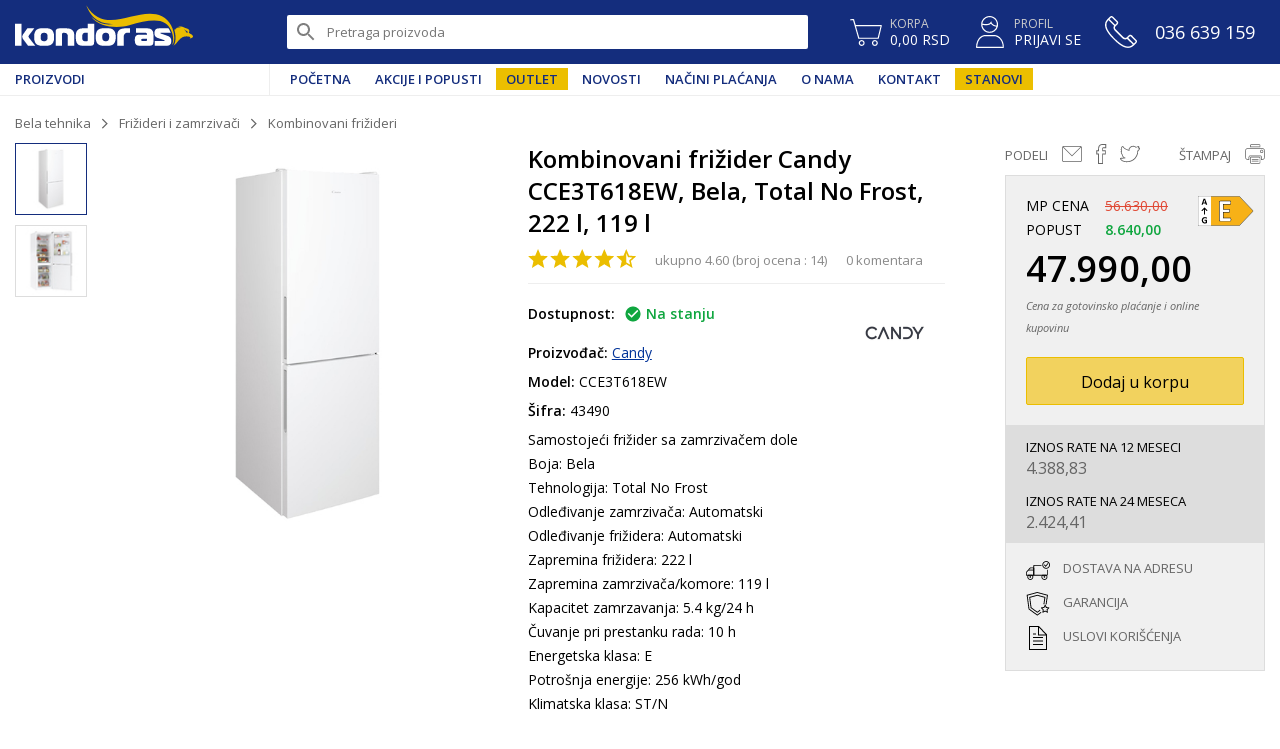

--- FILE ---
content_type: text/html; charset=UTF-8
request_url: https://kondoras.rs/proizvod/kombinovani-frizider-candy-cce3t618ew-bela-total-no-frost-222-l-119-l/8944
body_size: 13608
content:

<!DOCTYPE html>
<html>
	<head>
		<meta charset="utf-8">
<meta http-equiv="X-UA-Compatible" content="IE=edge">

<title>Kombinovani frižider Candy CCE3T618EW, Bela, Total No Frost, 222 l, 119 l</title>
<meta name="description" content="" />
<meta name="keywords" content="" />

	<link rel="canonical" href="https://kondoras.rs/proizvod/kombinovani-frizider-candy-cce3t618ew-bela-total-no-frost-222-l-119-l/8944" />

<meta name="google" value="notranslate" />
<meta name="viewport" content="width=device-width, initial-scale=1">

<link rel="shortcut icon" href="/images/favicon.png"/>

<meta name="msapplication-tap-highlight" content="no"/>

<meta property="fb:app_id" content="160725264652674" />
<meta property="og:type" content="website" />
<meta property="og:title" content="Kombinovani frižider Candy CCE3T618EW, Bela, Total No Frost, 222 l, 119 l"/>
<meta property="og:image" content="/images/store-image.jpg"/>
<meta property="og:site_name" content="Kondor AS online prodavnica"/>
<meta property="og:description" content=""/>
<meta property="og:url" content="https://kondoras.rs/proizvod/kombinovani-frizider-candy-cce3t618ew-bela-total-no-frost-222-l-119-l/8944"/><link rel="stylesheet" type="text/css" href="/css/noty.css?v=0" rel="stylesheet"><link rel="stylesheet" type="text/css" href="/css/flickity.css?v=0" rel="stylesheet"><link rel="stylesheet" type="text/css" href="/css/nouislider.min.css?v=0" rel="stylesheet"><link rel="stylesheet" type="text/css" href="/css/minimal/minimal.css?v=0" rel="stylesheet"><link rel="stylesheet" type="text/css" href="/css/main.css?v=3.6" rel="stylesheet"><script src="/js/jquery.min.js?v=0" type="text/javascript"></script><script src="/js/noty.min.js?v=0" type="text/javascript"></script><script src="/js/main.js?v=1.8" type="text/javascript"></script><script src="/js/flickity.pkgd.min.js?v=0" type="text/javascript"></script><script src="/js/product_view.js?v=0.1" type="text/javascript"></script><script src="/js/autosize.min.js?v=0" type="text/javascript"></script>
		<link rel="stylesheet" href="https://fonts.googleapis.com/icon?family=Material+Icons">

		
			<!-- Global site tag (gtag.js) - Google Analytics -->
			<script async src="https://www.googletagmanager.com/gtag/js?id=UA-57290356-1"></script>
			<script>
			  window.dataLayer = window.dataLayer || [];
			  function gtag(){dataLayer.push(arguments);}
			  gtag('js', new Date());

			  gtag('config', 'UA-57290356-1');
			</script>

		
	</head>

	<body>

		
		<!-- Facebook Pixel Code -->
		<script>
			!function(f,b,e,v,n,t,s)
			{if(f.fbq)return;n=f.fbq=function(){n.callMethod?
			n.callMethod.apply(n,arguments):n.queue.push(arguments)};
			if(!f._fbq)f._fbq=n;n.push=n;n.loaded=!0;n.version='2.0';
			n.queue=[];t=b.createElement(e);t.async=!0;
			t.src=v;s=b.getElementsByTagName(e)[0];
			s.parentNode.insertBefore(t,s)}(window, document,'script',
			'https://connect.facebook.net/en_US/fbevents.js');

			fbq('init', '2957452934272242');
			fbq('track', 'PageView');
		</script>
		<!-- End Facebook Pixel Code -->

		
		<div class="page-holder">
			<div class="body-overlay"></div>
			<div class="content">
				<header>
	<div class="nav-top">
		<div class="nav-top__logo">
			<a href="/">Kondor AS</a>
		</div>
		<div class="nav-top__search">
			<div class="nav-top__search-holder">
				<i class="svg-icon svg-icon-24 search-icon"></i>
				<form id="search-form" action="/pretraga" method="get">
					<input type="text" name="q" id="q" placeholder="Pretraga proizvoda">
					<a id="search-form-submit" class="search-button">Pretraži</a>
				</form>
			</div>
		</div>
		<div class="nav-top__links">
			<a href="/korpa">
				<i class="svg-icon svg-icon-32 cart-icon-white cart-icon-holder">
									</i>
				<div class="link-info header">
					<span class="link-info__label">Korpa</span>
					<span class="link-info__text">0,00 RSD</span>
				</div>
			</a>
			<a href="/profil">
				<i class="svg-icon svg-icon-32 profile-icon-white"></i>
				<div class="link-info">
					<span class="link-info__label">Profil</span>
					<span class="link-info__text">Prijavi se</span>
				</div>
			</a>
			<a href="/kontakt" class="phone">
				<i class="svg-icon svg-icon-32 phone-icon-white"></i>
				<div class="link-info link-info-phone">
					<span class="link-info__text">036 639 159</span>
				</div>
			</a>
		</div>
	</div>
	<div class="nav-main">
		<div class="nav-main__products">
			<a href="/proizvodi">Proizvodi</a>
		</div>
		<div class="nav-main__links">
			<ul>
									<li class=""><a href="/">Početna</a></li>
									<li class=""><a href="/akcije-i-popusti">Akcije i popusti</a></li>
									<li class="highlighted"><a href="/outlet">Outlet</a></li>
									<li class=""><a href="/novosti/1">Novosti</a></li>
									<li class=""><a href="/stranice/nacini-placanja">Načini plaćanja</a></li>
									<li class=""><a href="/stranice/o-nama">O nama</a></li>
									<li class=""><a href="/kontakt">Kontakt</a></li>
									<li class="highlighted"><a href="http://www.nekretninekondoras.rs/">Stanovi</a></li>
							</ul>
		</div>
	</div>
</header>
<div class="mobile-header visible-mobile">
	<div id="menu-button" class="mobile-menu icon"><i class="svg-icon svg-icon-32 menu-icon-mobile"></i></div>
	<a href="/"><img src="/images/logo-compact.svg"></a>
	<div class="mobile-search__trigger icon"><i class="svg-icon svg-icon-32 search-icon-mobile"></i></div>
	<div class="mobile-cart icon"><a href="/korpa"><i class="svg-icon svg-icon-32 cart-icon-mobile"></i></a></div>
	<div class="mobile-cart-items"><span>0</span></div>
</div>
<div class="mobile-search visible-mobile">
	<form id="mob-search" action="/pretraga" method="get">
		<input type="text" name="q" placeholder="Pretraga proizvoda...">
		<a class="submit-mobile-search"><i class="material-icons">keyboard_arrow_right</i></a>
	</form>
</div>


<div class="mm-mobile">
	<div class="m-header">
		<div class="m-back hide-back-icon" data-target=""><i class="material-icons">keyboard_backspace</i></div>
		<div class="m-heading">Meni</div>
		<div class="m-close"><i class="material-icons">close</i></div>
	</div>
	<div class="mm-panels">
		<div id="panel-1" class="panel init" data-heading="Meni">
			<ul>
				<li>
					<a class="menu-next" data-target="mm-cat-proizvodi">
						Proizvodi <div class="next-nav"><i class="material-icons">navigate_next</i></div>
					</a>
					
				<div id="mm-cat-proizvodi" class="panel" data-heading="Proizvodi">
					<ul class="mm-cat-proizvodi">
			<li>
				 			<a class="menu-next" data-target="mm-cat-12" >
								Bela tehnika
								<div class="next-nav"><i class="material-icons">navigate_next</i></div>
							</a>
				<div id="mm-cat-12" class="panel" data-heading="Bela tehnika">
					<ul class="mm-cat-12">
			<li>
				 			<a class="menu-next" data-target="mm-cat-14" >
								Veš mašina
								<div class="next-nav"><i class="material-icons">navigate_next</i></div>
							</a>
				<div id="mm-cat-14" class="panel" data-heading="Veš mašina">
					<ul class="mm-cat-14">
			<li><a class="menu-next" href="/proizvodi/masine-za-pranje-vesa/26">Mašine za pranje veša</a></li><li><a class="menu-next" href="/proizvodi/masine-za-pranje-i-susenje-vesa/28">Mašine za pranje i sušenje veša</a></li><li><a class="menu-next" href="/proizvodi/masine-za-susenje-vesa/145">Mašine za sušenje veša</a></li>
					</ul>
				</div>
			</li><li>
				 			<a class="menu-next" data-target="mm-cat-17" >
								Frižideri i zamrzivači
								<div class="next-nav"><i class="material-icons">navigate_next</i></div>
							</a>
				<div id="mm-cat-17" class="panel" data-heading="Frižideri i zamrzivači">
					<ul class="mm-cat-17">
			<li><a class="menu-next" href="/proizvodi/vertikalni-zamrzivaci/31">Vertikalni zamrzivači</a></li><li><a class="menu-next" href="/proizvodi/horizontalni-zamrzivaci/32">Horizontalni zamrzivači</a></li><li><a class="menu-next" href="/proizvodi/frizideri/29">Frižideri</a></li><li><a class="menu-next" href="/proizvodi/kombinovani-frizideri/30">Kombinovani frižideri</a></li>
					</ul>
				</div>
			</li><li><a class="menu-next" href="/proizvodi/masine-za-pranje-sudova/18">Mašine za pranje sudova</a></li><li><a class="menu-next" href="/proizvodi/elektricni-sporeti/21">Električni šporeti</a></li><li><a class="menu-next" href="/proizvodi/minielektrik/165">Minielektrik</a></li><li><a class="menu-next" href="/proizvodi/kombinovani-sporeti/163">Kombinovani šporeti</a></li><li><a class="menu-next" href="/proizvodi/gasni-sporeti/22">Gasni šporeti</a></li><li><a class="menu-next" href="/proizvodi/aspiratori/23">Aspiratori</a></li><li>
				 			<a class="menu-next" data-target="mm-cat-19" >
								Ugradna tehnika
								<div class="next-nav"><i class="material-icons">navigate_next</i></div>
							</a>
				<div id="mm-cat-19" class="panel" data-heading="Ugradna tehnika">
					<ul class="mm-cat-19">
			<li><a class="menu-next" href="/proizvodi/ugradne-rerne/37">Ugradne rerne</a></li><li><a class="menu-next" href="/proizvodi/ugradne-ploce/38">Ugradne ploče</a></li><li><a class="menu-next" href="/proizvodi/ugradni-set-ploca-plus-rerna/39">Ugradni set ploča plus rerna</a></li>
					</ul>
				</div>
			</li><li>
				 			<a class="menu-next" data-target="mm-cat-20" >
								Bojleri
								<div class="next-nav"><i class="material-icons">navigate_next</i></div>
							</a>
				<div id="mm-cat-20" class="panel" data-heading="Bojleri">
					<ul class="mm-cat-20">
			<li><a class="menu-next" href="/proizvodi/emajlirani-bojler/40">Emajlirani bojler</a></li><li><a class="menu-next" href="/proizvodi/mali-kuhinjski-bojleri/161">Mali kuhinjski bojleri</a></li><li><a class="menu-next" href="/proizvodi/prohromski-bojler/164">Prohromski bojler</a></li>
					</ul>
				</div>
			</li>
					</ul>
				</div>
			</li><li>
				 			<a class="menu-next" data-target="mm-cat-24" >
								TV i Audio
								<div class="next-nav"><i class="material-icons">navigate_next</i></div>
							</a>
				<div id="mm-cat-24" class="panel" data-heading="TV i Audio">
					<ul class="mm-cat-24">
			<li>
				 			<a class="menu-next" data-target="mm-cat-25" >
								TV
								<div class="next-nav"><i class="material-icons">navigate_next</i></div>
							</a>
				<div id="mm-cat-25" class="panel" data-heading="TV">
					<ul class="mm-cat-25">
			<li><a class="menu-next" href="/proizvodi/televizori/44">Televizori</a></li><li><a class="menu-next" href="/proizvodi/digitalni-tjuneri/45">Digitalni tjuneri</a></li><li><a class="menu-next" href="/proizvodi/tv-nosaci-i-police/47">Tv nosači i police</a></li><li><a class="menu-next" href="/proizvodi/sredstvo-za-ciscenje-telvizora/48">Sredstvo za čiščenje telvizora</a></li><li><a class="menu-next" href="/proizvodi/dvd-plejer/171">DVD plejer</a></li><li><a class="menu-next" href="/proizvodi/antene/46">Antene</a></li>
					</ul>
				</div>
			</li><li>
				 			<a class="menu-next" data-target="mm-cat-49" >
								Audio
								<div class="next-nav"><i class="material-icons">navigate_next</i></div>
							</a>
				<div id="mm-cat-49" class="panel" data-heading="Audio">
					<ul class="mm-cat-49">
			<li><a class="menu-next" href="/proizvodi/mini-linije/50">Mini linije</a></li><li><a class="menu-next" href="/proizvodi/radio/51">Radio</a></li>
					</ul>
				</div>
			</li>
					</ul>
				</div>
			</li><li>
				 			<a class="menu-next" data-target="mm-cat-94" >
								Grejanje na čvrsto gorivo, Pelet
								<div class="next-nav"><i class="material-icons">navigate_next</i></div>
							</a>
				<div id="mm-cat-94" class="panel" data-heading="Grejanje na čvrsto gorivo, Pelet">
					<ul class="mm-cat-94">
			<li><a class="menu-next" href="/proizvodi/peci/95">Peći</a></li><li><a class="menu-next" href="/proizvodi/kamini/96">Kamini</a></li><li><a class="menu-next" href="/proizvodi/sporeti/97">Šporeti</a></li><li><a class="menu-next" href="/proizvodi/kotlovi/98">Kotlovi</a></li><li><a class="menu-next" href="/proizvodi/pelet/99">Pelet</a></li>
					</ul>
				</div>
			</li><li>
				 			<a class="menu-next" data-target="mm-cat-100" >
								Klime i grejna tela
								<div class="next-nav"><i class="material-icons">navigate_next</i></div>
							</a>
				<div id="mm-cat-100" class="panel" data-heading="Klime i grejna tela">
					<ul class="mm-cat-100">
			<li><a class="menu-next" href="/proizvodi/klime/101">Klime</a></li><li><a class="menu-next" href="/proizvodi/ta-peci/102">TA peći</a></li><li><a class="menu-next" href="/proizvodi/radijatori/104">Radijatori</a></li><li><a class="menu-next" href="/proizvodi/grejalice/105">Grejalice</a></li><li><a class="menu-next" href="/proizvodi/elektricni-kamini/166">Električni kamini</a></li>
					</ul>
				</div>
			</li><li>
				 			<a class="menu-next" data-target="mm-cat-195" >
								Agregati
								<div class="next-nav"><i class="material-icons">navigate_next</i></div>
							</a>
				<div id="mm-cat-195" class="panel" data-heading="Agregati">
					<ul class="mm-cat-195">
			<li><a class="menu-next" href="/proizvodi/agregati-za-struju/194">Agregati za struju</a></li>
					</ul>
				</div>
			</li><li>
				 			<a class="menu-next" data-target="mm-cat-82" >
								Računari, laptopovi, IT oprema
								<div class="next-nav"><i class="material-icons">navigate_next</i></div>
							</a>
				<div id="mm-cat-82" class="panel" data-heading="Računari, laptopovi, IT oprema">
					<ul class="mm-cat-82">
			<li><a class="menu-next" href="/proizvodi/all-in-one-racunari/197">All in one računari</a></li><li><a class="menu-next" href="/proizvodi/desktop-racunari/83">Desktop računari</a></li><li><a class="menu-next" href="/proizvodi/laptopovi/84">Laptopovi</a></li><li><a class="menu-next" href="/proizvodi/tableti/85">Tableti</a></li><li><a class="menu-next" href="/proizvodi/monitori/86">Monitori</a></li><li><a class="menu-next" href="/proizvodi/gaming-namestaj/217">Gaming nameštaj</a></li><li><a class="menu-next" href="/proizvodi/stampaci/87">Štampači</a></li><li><a class="menu-next" href="/proizvodi/skeneri/196">Skeneri</a></li><li>
				 			<a class="menu-next" data-target="mm-cat-146" >
								IT oprema
								<div class="next-nav"><i class="material-icons">navigate_next</i></div>
							</a>
				<div id="mm-cat-146" class="panel" data-heading="IT oprema">
					<ul class="mm-cat-146">
			<li><a class="menu-next" href="/proizvodi/tastature/88">Tastature</a></li><li><a class="menu-next" href="/proizvodi/misevi/147">Miševi</a></li><li><a class="menu-next" href="/proizvodi/zvucnici/89">Zvučnici</a></li><li><a class="menu-next" href="/proizvodi/slusalice/151">Slušalice</a></li><li><a class="menu-next" href="/proizvodi/mikrofon/155">Mikrofon</a></li><li><a class="menu-next" href="/proizvodi/dzojstici/157">Džojstici</a></li><li><a class="menu-next" href="/proizvodi/eksterni-hdd-ssd/152">Eksterni HDD / SSD</a></li><li><a class="menu-next" href="/proizvodi/ssd-diskovi/193">SSD diskovi</a></li><li><a class="menu-next" href="/proizvodi/web-kamere/159">Web kamere</a></li><li><a class="menu-next" href="/proizvodi/kamere-za-video-nadzor/218">Kamere za video nadzor</a></li><li><a class="menu-next" href="/proizvodi/mrezna-oprema/169">Mrežna oprema</a></li><li><a class="menu-next" href="/proizvodi/postolja/148">Postolja</a></li><li><a class="menu-next" href="/proizvodi/digitalni-resiver/176">Digitalni resiver</a></li><li><a class="menu-next" href="/proizvodi/torbe-i-rancevi-za-laptop/158">Torbe i rančevi za laptop</a></li><li><a class="menu-next" href="/proizvodi/ostala-it-oprema/177">Ostala IT oprema</a></li><li><a class="menu-next" href="/proizvodi/futrole-za-tablete/160">Futrole za tablete</a></li><li><a class="menu-next" href="/proizvodi/usb-memorije/149">Usb memorije</a></li><li><a class="menu-next" href="/proizvodi/memorijske-kartice/150">Memorijske kartice</a></li><li><a class="menu-next" href="/proizvodi/podloge-za-miseve/154">Podloge za miševe</a></li>
					</ul>
				</div>
			</li><li><a class="menu-next" href="/proizvodi/konzole-za-video-igre/182">Konzole za video igre</a></li>
					</ul>
				</div>
			</li><li>
				 			<a class="menu-next" data-target="mm-cat-52" >
								Kućni i Kuhinjski aparati
								<div class="next-nav"><i class="material-icons">navigate_next</i></div>
							</a>
				<div id="mm-cat-52" class="panel" data-heading="Kućni i Kuhinjski aparati">
					<ul class="mm-cat-52">
			<li>
				 			<a class="menu-next" data-target="mm-cat-53" >
								Kućni aparati
								<div class="next-nav"><i class="material-icons">navigate_next</i></div>
							</a>
				<div id="mm-cat-53" class="panel" data-heading="Kućni aparati">
					<ul class="mm-cat-53">
			<li><a class="menu-next" href="/proizvodi/usisivaci/55">Usisivači</a></li><li><a class="menu-next" href="/proizvodi/pegle/56">Pegle</a></li><li><a class="menu-next" href="/proizvodi/podne-vage/57">Podne vage</a></li><li><a class="menu-next" href="/proizvodi/parocistaci/58">Paročistači</a></li><li><a class="menu-next" href="/proizvodi/ventilatori/59">Ventilatori</a></li><li><a class="menu-next" href="/proizvodi/masine-za-peglanje-vesa/183">Mašine za peglanje veša</a></li><li><a class="menu-next" href="/proizvodi/preciscivaci-vazduha/192">Prečišćivači vazduha</a></li>
					</ul>
				</div>
			</li><li>
				 			<a class="menu-next" data-target="mm-cat-54" >
								Kuhinjski aparati
								<div class="next-nav"><i class="material-icons">navigate_next</i></div>
							</a>
				<div id="mm-cat-54" class="panel" data-heading="Kuhinjski aparati">
					<ul class="mm-cat-54">
			<li><a class="menu-next" href="/proizvodi/krcko/219">Krčko</a></li><li><a class="menu-next" href="/proizvodi/kuhinjsko-posudje/185">Kuhinjsko posuđe</a></li><li><a class="menu-next" href="/proizvodi/mikrotalasne-pecnice/60">Mikrotalasne pećnice</a></li><li><a class="menu-next" href="/proizvodi/mikseri/61">Mikseri</a></li><li><a class="menu-next" href="/proizvodi/blenderi/62">Blenderi</a></li><li><a class="menu-next" href="/proizvodi/sokovnici/63">Sokovnici</a></li><li><a class="menu-next" href="/proizvodi/seckalice/64">Seckalice</a></li><li><a class="menu-next" href="/proizvodi/elektricne-cediljke/65">Električne cediljke</a></li><li><a class="menu-next" href="/proizvodi/multipraktici/66">Multipraktici</a></li><li><a class="menu-next" href="/proizvodi/resoi/67">Rešoi</a></li><li><a class="menu-next" href="/proizvodi/tosteri/68">Tosteri</a></li><li><a class="menu-next" href="/proizvodi/aparati-za-kafu-i-espreso/70">Aparati za kafu i espreso</a></li><li><a class="menu-next" href="/proizvodi/friteze/71">Friteze</a></li><li><a class="menu-next" href="/proizvodi/tiganj-za-picu/72">Tiganj za picu</a></li><li><a class="menu-next" href="/proizvodi/aparati-za-galete/73">Aparati za galete</a></li><li><a class="menu-next" href="/proizvodi/kuhinjske-vage/74">Kuhinjske vage</a></li><li><a class="menu-next" href="/proizvodi/mlinovi-za-kafu/75">Mlinovi za kafu</a></li><li><a class="menu-next" href="/proizvodi/elektricni-rostilji/76">Električni roštilji</a></li><li><a class="menu-next" href="/proizvodi/mini-pekare/77">Mini pekare</a></li><li><a class="menu-next" href="/proizvodi/aparati-za-parno-kuvanje/78">Aparati za parno kuvanje</a></li><li><a class="menu-next" href="/proizvodi/masine-za-meso/79">Mašine za meso</a></li><li><a class="menu-next" href="/proizvodi/elektricni-bokal-ketler/80">Električni bokal / Ketler</a></li><li><a class="menu-next" href="/proizvodi/ostali-kuhinjski-aparati/81">Ostali kuhinjski aparati</a></li>
					</ul>
				</div>
			</li>
					</ul>
				</div>
			</li><li>
				 			<a class="menu-next" data-target="mm-cat-106" >
								Aparati za negu tela
								<div class="next-nav"><i class="material-icons">navigate_next</i></div>
							</a>
				<div id="mm-cat-106" class="panel" data-heading="Aparati za negu tela">
					<ul class="mm-cat-106">
			<li><a class="menu-next" href="/proizvodi/stajleri-za-kosu/107">Stajleri za kosu</a></li><li><a class="menu-next" href="/proizvodi/fenovi/108">Fenovi</a></li><li><a class="menu-next" href="/proizvodi/prese-za-kosu/109">Prese za kosu</a></li><li><a class="menu-next" href="/proizvodi/trimeri/110">Trimeri</a></li><li><a class="menu-next" href="/proizvodi/aparati-za-brijanje/111">Aparati za brijanje</a></li><li><a class="menu-next" href="/proizvodi/epilatori/112">Epilatori</a></li><li><a class="menu-next" href="/proizvodi/turpije-za-pete/114">Turpije za pete</a></li><li><a class="menu-next" href="/proizvodi/elektricne-cetkice/180">Električne četkice</a></li><li><a class="menu-next" href="/proizvodi/masazeri/181">Masažeri</a></li>
					</ul>
				</div>
			</li><li>
				 			<a class="menu-next" data-target="mm-cat-90" >
								Mobilni i fiksni telefoni
								<div class="next-nav"><i class="material-icons">navigate_next</i></div>
							</a>
				<div id="mm-cat-90" class="panel" data-heading="Mobilni i fiksni telefoni">
					<ul class="mm-cat-90">
			<li><a class="menu-next" href="/proizvodi/mobilni-telefoni/91">Mobilni telefoni</a></li><li><a class="menu-next" href="/proizvodi/fiksni-telefoni/92">Fiksni telefoni</a></li><li><a class="menu-next" href="/proizvodi/oprema-za-mobilne-telefone/178">Oprema za mobilne telefone</a></li>
					</ul>
				</div>
			</li><li>
				 			<a class="menu-next" data-target="mm-cat-115" >
								Baštenski program
								<div class="next-nav"><i class="material-icons">navigate_next</i></div>
							</a>
				<div id="mm-cat-115" class="panel" data-heading="Baštenski program">
					<ul class="mm-cat-115">
			<li><a class="menu-next" href="/proizvodi/bastenske-stolice/118">Baštenske stolice</a></li><li><a class="menu-next" href="/proizvodi/bastenski-stolovi/117">Baštenski stolovi</a></li><li><a class="menu-next" href="/proizvodi/bastenske-garniture/116">Baštenske garniture</a></li><li><a class="menu-next" href="/proizvodi/bastenske-ljuljaske/119">Baštenske ljuljaške</a></li><li><a class="menu-next" href="/proizvodi/lezaljke/120">Ležaljke</a></li><li><a class="menu-next" href="/proizvodi/suncobrani-i-paviljoni/121">Suncobrani i paviljoni</a></li><li><a class="menu-next" href="/proizvodi/bazeni/122">Bazeni</a></li><li><a class="menu-next" href="/proizvodi/trambolina/167">Trambolina</a></li><li><a class="menu-next" href="/proizvodi/rostilji/125">Roštilji</a></li><li><a class="menu-next" href="/proizvodi/perac/173">Perač</a></li><li><a class="menu-next" href="/proizvodi/motorne-i-elektricne-kosilice/123">Motorne i električne kosilice</a></li><li><a class="menu-next" href="/proizvodi/motorni-i-elektricni-trimeri-za-travu/124">Motorni i električni trimeri za travu</a></li><li><a class="menu-next" href="/proizvodi/motorne-i-elektricne-testere/174">Motorne i električne testere</a></li><li><a class="menu-next" href="/proizvodi/duvaci-lisca/184">Duvači lišća</a></li>
					</ul>
				</div>
			</li><li>
				 			<a class="menu-next" data-target="mm-cat-198" >
								STIHL
								<div class="next-nav"><i class="material-icons">navigate_next</i></div>
							</a>
				<div id="mm-cat-198" class="panel" data-heading="STIHL">
					<ul class="mm-cat-198">
			<li>
				 			<a class="menu-next" data-target="mm-cat-199" >
								STIHL Motorne testere
								<div class="next-nav"><i class="material-icons">navigate_next</i></div>
							</a>
				<div id="mm-cat-199" class="panel" data-heading="STIHL Motorne testere">
					<ul class="mm-cat-199">
			<li><a class="menu-next" href="/proizvodi/stihl-benzinske-testere/205">STIHL Benzinske testere</a></li><li><a class="menu-next" href="/proizvodi/stihl-elektricne-testere/206">STIHL Električne testere</a></li><li><a class="menu-next" href="/proizvodi/stihl-baterijske-testere/207">STIHL Baterijske testere</a></li>
					</ul>
				</div>
			</li><li>
				 			<a class="menu-next" data-target="mm-cat-200" >
								STIHL Kosačice
								<div class="next-nav"><i class="material-icons">navigate_next</i></div>
							</a>
				<div id="mm-cat-200" class="panel" data-heading="STIHL Kosačice">
					<ul class="mm-cat-200">
			<li><a class="menu-next" href="/proizvodi/stihl-benzinske-kosacice/208">STIHL Benzinske kosačice</a></li><li><a class="menu-next" href="/proizvodi/stihl-elektricne-kosacice/209">STIHL Električne kosačice</a></li><li><a class="menu-next" href="/proizvodi/stihl-baterijske-kosacice/210">STIHL Baterijske kosačice</a></li>
					</ul>
				</div>
			</li><li>
				 			<a class="menu-next" data-target="mm-cat-203" >
								STIHL Trimeri i Kose za travu
								<div class="next-nav"><i class="material-icons">navigate_next</i></div>
							</a>
				<div id="mm-cat-203" class="panel" data-heading="STIHL Trimeri i Kose za travu">
					<ul class="mm-cat-203">
			<li><a class="menu-next" href="/proizvodi/stihl-benzinski-trimeri-i-kose/214">STIHL Benzinski trimeri i kose</a></li><li><a class="menu-next" href="/proizvodi/stihl-elektricni-trimeri-i-kose/215">STIHL Električni trimeri i kose</a></li><li><a class="menu-next" href="/proizvodi/stihl-baterijski-trimeri-i-kose/216">STIHL Baterijski trimeri i kose</a></li>
					</ul>
				</div>
			</li><li>
				 			<a class="menu-next" data-target="mm-cat-201" >
								STIHL Makaze za živu ogradu
								<div class="next-nav"><i class="material-icons">navigate_next</i></div>
							</a>
				<div id="mm-cat-201" class="panel" data-heading="STIHL Makaze za živu ogradu">
					<ul class="mm-cat-201">
			<li><a class="menu-next" href="/proizvodi/stihl-benzinske-makaze/211">STIHL Benzinske makaze</a></li><li><a class="menu-next" href="/proizvodi/stihl-elektricne-makaze/212">STIHL Električne makaze</a></li><li><a class="menu-next" href="/proizvodi/stihl-baterijske-makaze/213">STIHL Baterijske makaze</a></li>
					</ul>
				</div>
			</li><li><a class="menu-next" href="/proizvodi/stihl-peraci-pod-visokim-pritiskom/202">STIHL Perači pod visokim pritiskom</a></li><li><a class="menu-next" href="/proizvodi/stihl-usisivaci/204">STIHL Usisivači</a></li>
					</ul>
				</div>
			</li><li>
				 			<a class="menu-next" data-target="mm-cat-187" >
								Nameštaj
								<div class="next-nav"><i class="material-icons">navigate_next</i></div>
							</a>
				<div id="mm-cat-187" class="panel" data-heading="Nameštaj">
					<ul class="mm-cat-187">
			<li><a class="menu-next" href="/proizvodi/stocici/188">Stočići</a></li><li><a class="menu-next" href="/proizvodi/police/189">Police</a></li><li><a class="menu-next" href="/proizvodi/stolice/190">Stolice</a></li><li><a class="menu-next" href="/proizvodi/mini-kuhinje/191">Mini kuhinje</a></li><li><a class="menu-next" href="/proizvodi/komode/186">Komode</a></li>
					</ul>
				</div>
			</li><li>
				 			<a class="menu-next" data-target="mm-cat-127" >
								Prevozna sredstva
								<div class="next-nav"><i class="material-icons">navigate_next</i></div>
							</a>
				<div id="mm-cat-127" class="panel" data-heading="Prevozna sredstva">
					<ul class="mm-cat-127">
			<li><a class="menu-next" href="/proizvodi/skuteri/128">Skuteri</a></li><li><a class="menu-next" href="/proizvodi/bicikle/129">Bicikle</a></li><li><a class="menu-next" href="/proizvodi/hoverbordovi/130">Hoverbordovi</a></li><li><a class="menu-next" href="/proizvodi/trotineti/175">Trotineti</a></li>
					</ul>
				</div>
			</li><li>
				 			<a class="menu-next" data-target="mm-cat-131" >
								Auto oprema
								<div class="next-nav"><i class="material-icons">navigate_next</i></div>
							</a>
				<div id="mm-cat-131" class="panel" data-heading="Auto oprema">
					<ul class="mm-cat-131">
			<li><a class="menu-next" href="/proizvodi/auto-navigacija/133">Auto navigacija</a></li><li><a class="menu-next" href="/proizvodi/auto-radio-cd-mp3/134">Auto radio/CD/MP3</a></li>
					</ul>
				</div>
			</li>
					</ul>
				</div>
							</li>
									<li class=""><a href="/">Početna</a></li>
									<li class=""><a href="/akcije-i-popusti">Akcije i popusti</a></li>
									<li class="highlighted"><a href="/outlet">Outlet</a></li>
									<li class=""><a href="/novosti/1">Novosti</a></li>
									<li class=""><a href="/stranice/nacini-placanja">Načini plaćanja</a></li>
									<li class=""><a href="/stranice/o-nama">O nama</a></li>
									<li class=""><a href="/kontakt">Kontakt</a></li>
									<li class="highlighted"><a href="http://www.nekretninekondoras.rs/">Stanovi</a></li>
							</ul>
		</div>

	</div>
	<div class="m-footer">
		<div class="contact">
			<a href="tel: +38136639159>
				<i class="svg-icon svg-icon-24 phone-icon-white"></i>
				<span>036 639 159</span>
			</a>
		</div>
	</div>
</div><script>
	fbq('track', 'ViewContent', {
		value: 47990.00,
		currency: 'RSD',
		content_ids: 8944,
		content_type: 'product'
	});
</script>

<div class="logo-wrapper-print">
	<img src="/images/kondoras-logo.svg">
</div>

<div class="product_schema_markup">
	<div itemtype="http://schema.org/Product" itemscope>
		<meta itemprop="gtin13" content="" />
	    <meta itemprop="name" content="Kombinovani frižider Candy CCE3T618EW, Bela, Total No Frost, 222 l, 119 l"/>
	    <link itemprop="image" href="https://admin.kondoras.rs/server//storage/media/kombinovani-frizider-candy-cce3t618ew-bela-total-no-frost-222-l-119-l-m.jpeg"/>
	    			<meta itemprop="description" content="Samostojeći frižider sa zamrzivačem doleBoja: BelaTehnologija: Total No FrostOdleđivanje zamrzivača: AutomatskiOdleđivanje frižidera: AutomatskiZapremina frižidera: 222 lZapremina zamrzivača/komore: 119 lKapacitet zamrzavanja: 5.4 kg/24 hČuvanje pri prestanku rada: 10 hEnergetska klasa: EPotro&scaron;nja energije: 256 kWh/godKlimatska klasa: ST/NNivo buke: 39 dBAkustična klasa: CElektronska kontrolna pločaMogućnost pode&scaron;avanja temperature u frižideruIoT App: hOnSmart sadržajiSuper Cool i Super Freeze funkcijaDodatni sadržaji preko AplikacijeTretman protiv buđiUnutra&scaron;nji displejIntegrisana ručkaSmart policeDo 100 različitih kombinacija unutra&scaron;njeg rasporedaCool Box kutija sa kontrolom svežineLED svetloReverzibilna vrataIndikator otvorenih vrata - frižiderFrižider:&nbsp;&bull; Materijal polica: Staklo&bull; Broj podesivih polica u frižideru: 3+1&bull; Materijal polica na vratima: kristalno čista plastika&bull; Ukupan broj polica na vratima: 4&bull; LED svetlo&bull; Broj fioka za voće i povrće: 1Zamrzivač:&bull; Broj fioka: 3Napajanje: 220-240 V/50 HzDimenzije &Scaron;VD: 59.5 x 185 x 65.8 cmTežina: 63 kgPowered by Froala Editor" />
		
	    <div itemprop="offers" itemtype="http://schema.org/Offer" itemscope>
	      	<link itemprop="url" href="https://kondoras.rs/proizvod/kombinovani-frizider-candy-cce3t618ew-bela-total-no-frost-222-l-119-l/8944" />
	      					<link itemprop="availability" href="http://schema.org/InStock" />
				      	<meta itemprop="priceCurrency" content="RSD" />
	      	<meta itemprop="itemCondition" content="NewCondition" />
	      	<meta itemprop="price" content="47990.00"/>
	      	<div itemprop="seller" itemtype="http://schema.org/Organization" itemscope>
	        	<meta itemprop="name" content="KondorAS" />
			</div>
	    </div>
	    <div itemprop="aggregateRating" itemtype="http://schema.org/AggregateRating" itemscope>
	    	<meta itemprop="reviewCount" content="14" />
			<meta itemprop="ratingValue" content="4.60" />
	    </div>
	    <meta itemprop="sku" content="43490" />
	    <div itemprop="brand" itemtype="http://schema.org/Thing" itemscope>
			<meta itemprop="name" content="Candy" />
		</div>
	</div>
</div>

<div class="page page-product-view">

	<div class="page-center">

		<div class="breadcrumbs">
												<a href="/proizvodi/bela-tehnika/12">Bela tehnika</a>
											<div class="svg-icon svg-icon-20 arrow-icon"></div>
														<a href="/proizvodi/frizideri-i-zamrzivaci/17">Frižideri i zamrzivači</a>
											<div class="svg-icon svg-icon-20 arrow-icon"></div>
														<a href="/proizvodi/kombinovani-frizideri/30">Kombinovani frižideri</a>
														</div>

		<section class="product-main">
			<div class="col-main product">
									<!-- OTHER IMAGES -->
											<div class="images">
															<div class="image active" data-src="https://admin.kondoras.rs/server//storage/media/kombinovani-frizider-candy-cce3t618ew-bela-total-no-frost-222-l-119-l-m.jpeg"><img src="https://admin.kondoras.rs/server//storage/media/kombinovani-frizider-candy-cce3t618ew-bela-total-no-frost-222-l-119-l-xs.jpeg"></div>
															<div class="image " data-src="https://admin.kondoras.rs/server//storage/media/kombinovani-frizider-candy-cce3t618ew-bela-total-no-frost-222-l-119-l-m-1.jpeg"><img src="https://admin.kondoras.rs/server//storage/media/kombinovani-frizider-candy-cce3t618ew-bela-total-no-frost-222-l-119-l-xs-1.jpeg"></div>
													</div>
					
					<!-- MAIN IMAGE -->
					<div class="product-image">
						<div class="main-image">
							<img src="https://admin.kondoras.rs/server//storage/media/kombinovani-frizider-candy-cce3t618ew-bela-total-no-frost-222-l-119-l-m.jpeg" alt="Kombinovani frižider Candy CCE3T618EW, Bela, Total No Frost, 222 l, 119 l">
						</div>

						<div class="product-markers">
													</div>
					</div>
								<div class="product-info">
					<h1><span>Kombinovani frižider Candy CCE3T618EW, Bela, Total No Frost, 222 l, 119 l</span></h1>
					<div class="product-info__rating">
						<i class="icon-rating icon-rating-45 icon-rating-md"></i>						<div class="product-rating-text visible-desktop">
															ukupno 4.60 (broj ocena : 14)
													</div>
						<div class="product-rating-text"> 0 komentara </div>
					</div>
					<div class="product-info__data">
													<div class="product-info__manufacturer-logo visible-desktop">
								<img src="https://admin.kondoras.rs/server//storage/media/candy-manufacturer-thumb-1.jpeg">
							</div>
												<div class="mobile-info">
							<span class="product-stock">
																	<b class="visible-desktop">Dostupnost: </b><div class="svg-icon svg-icon-18 check-icon"></div> <span class="stock"> Na stanju</span>
															</span>

															<span class="product-manufacturer"><b class="visible-desktop">Proizvođač:</b>
																			<a href="https://kondoras.rs/pretraga?q=candy" target="_blank" rel="nofollow">Candy</a>
									
								</span>
													</div>

						
						<span class="visible-desktop"><b>Model: </b>CCE3T618EW</span>
						<span class="visible-desktop"><b>Šifra: </b>43490</span>
													<span><p style='box-sizing: border-box; font-size: 14px; color: rgb(0, 0, 0); margin: 5px 0px; font-family: "Open Sans", Arial, sans-serif; font-style: normal; font-variant-ligatures: normal; font-variant-caps: normal; font-weight: 400; letter-spacing: normal; orphans: 2; text-align: start; text-indent: 0px; text-transform: none; widows: 2; word-spacing: 0px; -webkit-text-stroke-width: 0px; white-space: normal; background-color: rgb(255, 255, 255); text-decoration-thickness: initial; text-decoration-style: initial; text-decoration-color: initial;'>Samostojeći frižider sa zamrzivačem dole</p><p style='box-sizing: border-box; font-size: 14px; color: rgb(0, 0, 0); margin: 5px 0px; font-family: "Open Sans", Arial, sans-serif; font-style: normal; font-variant-ligatures: normal; font-variant-caps: normal; font-weight: 400; letter-spacing: normal; orphans: 2; text-align: start; text-indent: 0px; text-transform: none; widows: 2; word-spacing: 0px; -webkit-text-stroke-width: 0px; white-space: normal; background-color: rgb(255, 255, 255); text-decoration-thickness: initial; text-decoration-style: initial; text-decoration-color: initial;'>Boja: Bela</p><p style='box-sizing: border-box; font-size: 14px; color: rgb(0, 0, 0); margin: 5px 0px; font-family: "Open Sans", Arial, sans-serif; font-style: normal; font-variant-ligatures: normal; font-variant-caps: normal; font-weight: 400; letter-spacing: normal; orphans: 2; text-align: start; text-indent: 0px; text-transform: none; widows: 2; word-spacing: 0px; -webkit-text-stroke-width: 0px; white-space: normal; background-color: rgb(255, 255, 255); text-decoration-thickness: initial; text-decoration-style: initial; text-decoration-color: initial;'>Tehnologija: Total No Frost</p><p style='box-sizing: border-box; font-size: 14px; color: rgb(0, 0, 0); margin: 5px 0px; font-family: "Open Sans", Arial, sans-serif; font-style: normal; font-variant-ligatures: normal; font-variant-caps: normal; font-weight: 400; letter-spacing: normal; orphans: 2; text-align: start; text-indent: 0px; text-transform: none; widows: 2; word-spacing: 0px; -webkit-text-stroke-width: 0px; white-space: normal; background-color: rgb(255, 255, 255); text-decoration-thickness: initial; text-decoration-style: initial; text-decoration-color: initial;'>Odleđivanje zamrzivača: Automatski</p><p style='box-sizing: border-box; font-size: 14px; color: rgb(0, 0, 0); margin: 5px 0px; font-family: "Open Sans", Arial, sans-serif; font-style: normal; font-variant-ligatures: normal; font-variant-caps: normal; font-weight: 400; letter-spacing: normal; orphans: 2; text-align: start; text-indent: 0px; text-transform: none; widows: 2; word-spacing: 0px; -webkit-text-stroke-width: 0px; white-space: normal; background-color: rgb(255, 255, 255); text-decoration-thickness: initial; text-decoration-style: initial; text-decoration-color: initial;'>Odleđivanje frižidera: Automatski</p><p style='box-sizing: border-box; font-size: 14px; color: rgb(0, 0, 0); margin: 5px 0px; font-family: "Open Sans", Arial, sans-serif; font-style: normal; font-variant-ligatures: normal; font-variant-caps: normal; font-weight: 400; letter-spacing: normal; orphans: 2; text-align: start; text-indent: 0px; text-transform: none; widows: 2; word-spacing: 0px; -webkit-text-stroke-width: 0px; white-space: normal; background-color: rgb(255, 255, 255); text-decoration-thickness: initial; text-decoration-style: initial; text-decoration-color: initial;'>Zapremina frižidera: 222 l</p><p style='box-sizing: border-box; font-size: 14px; color: rgb(0, 0, 0); margin: 5px 0px; font-family: "Open Sans", Arial, sans-serif; font-style: normal; font-variant-ligatures: normal; font-variant-caps: normal; font-weight: 400; letter-spacing: normal; orphans: 2; text-align: start; text-indent: 0px; text-transform: none; widows: 2; word-spacing: 0px; -webkit-text-stroke-width: 0px; white-space: normal; background-color: rgb(255, 255, 255); text-decoration-thickness: initial; text-decoration-style: initial; text-decoration-color: initial;'>Zapremina zamrzivača/komore: 119 l</p><p style='box-sizing: border-box; font-size: 14px; color: rgb(0, 0, 0); margin: 5px 0px; font-family: "Open Sans", Arial, sans-serif; font-style: normal; font-variant-ligatures: normal; font-variant-caps: normal; font-weight: 400; letter-spacing: normal; orphans: 2; text-align: start; text-indent: 0px; text-transform: none; widows: 2; word-spacing: 0px; -webkit-text-stroke-width: 0px; white-space: normal; background-color: rgb(255, 255, 255); text-decoration-thickness: initial; text-decoration-style: initial; text-decoration-color: initial;'>Kapacitet zamrzavanja: 5.4 kg/24 h</p><p style='box-sizing: border-box; font-size: 14px; color: rgb(0, 0, 0); margin: 5px 0px; font-family: "Open Sans", Arial, sans-serif; font-style: normal; font-variant-ligatures: normal; font-variant-caps: normal; font-weight: 400; letter-spacing: normal; orphans: 2; text-align: start; text-indent: 0px; text-transform: none; widows: 2; word-spacing: 0px; -webkit-text-stroke-width: 0px; white-space: normal; background-color: rgb(255, 255, 255); text-decoration-thickness: initial; text-decoration-style: initial; text-decoration-color: initial;'>Čuvanje pri prestanku rada: 10 h</p><p style='box-sizing: border-box; font-size: 14px; color: rgb(0, 0, 0); margin: 5px 0px; font-family: "Open Sans", Arial, sans-serif; font-style: normal; font-variant-ligatures: normal; font-variant-caps: normal; font-weight: 400; letter-spacing: normal; orphans: 2; text-align: start; text-indent: 0px; text-transform: none; widows: 2; word-spacing: 0px; -webkit-text-stroke-width: 0px; white-space: normal; background-color: rgb(255, 255, 255); text-decoration-thickness: initial; text-decoration-style: initial; text-decoration-color: initial;'>Energetska klasa: E</p><p style='box-sizing: border-box; font-size: 14px; color: rgb(0, 0, 0); margin: 5px 0px; font-family: "Open Sans", Arial, sans-serif; font-style: normal; font-variant-ligatures: normal; font-variant-caps: normal; font-weight: 400; letter-spacing: normal; orphans: 2; text-align: start; text-indent: 0px; text-transform: none; widows: 2; word-spacing: 0px; -webkit-text-stroke-width: 0px; white-space: normal; background-color: rgb(255, 255, 255); text-decoration-thickness: initial; text-decoration-style: initial; text-decoration-color: initial;'>Potro&scaron;nja energije: 256 kWh/god</p><p style='box-sizing: border-box; font-size: 14px; color: rgb(0, 0, 0); margin: 5px 0px; font-family: "Open Sans", Arial, sans-serif; font-style: normal; font-variant-ligatures: normal; font-variant-caps: normal; font-weight: 400; letter-spacing: normal; orphans: 2; text-align: start; text-indent: 0px; text-transform: none; widows: 2; word-spacing: 0px; -webkit-text-stroke-width: 0px; white-space: normal; background-color: rgb(255, 255, 255); text-decoration-thickness: initial; text-decoration-style: initial; text-decoration-color: initial;'>Klimatska klasa: ST/N</p><p style='box-sizing: border-box; font-size: 14px; color: rgb(0, 0, 0); margin: 5px 0px; font-family: "Open Sans", Arial, sans-serif; font-style: normal; font-variant-ligatures: normal; font-variant-caps: normal; font-weight: 400; letter-spacing: normal; orphans: 2; text-align: start; text-indent: 0px; text-transform: none; widows: 2; word-spacing: 0px; -webkit-text-stroke-width: 0px; white-space: normal; background-color: rgb(255, 255, 255); text-decoration-thickness: initial; text-decoration-style: initial; text-decoration-color: initial;'>Nivo buke: 39 dB</p><p style='box-sizing: border-box; font-size: 14px; color: rgb(0, 0, 0); margin: 5px 0px; font-family: "Open Sans", Arial, sans-serif; font-style: normal; font-variant-ligatures: normal; font-variant-caps: normal; font-weight: 400; letter-spacing: normal; orphans: 2; text-align: start; text-indent: 0px; text-transform: none; widows: 2; word-spacing: 0px; -webkit-text-stroke-width: 0px; white-space: normal; background-color: rgb(255, 255, 255); text-decoration-thickness: initial; text-decoration-style: initial; text-decoration-color: initial;'>Akustična klasa: C</p><p style='box-sizing: border-box; font-size: 14px; color: rgb(0, 0, 0); margin: 5px 0px; font-family: "Open Sans", Arial, sans-serif; font-style: normal; font-variant-ligatures: normal; font-variant-caps: normal; font-weight: 400; letter-spacing: normal; orphans: 2; text-align: start; text-indent: 0px; text-transform: none; widows: 2; word-spacing: 0px; -webkit-text-stroke-width: 0px; white-space: normal; background-color: rgb(255, 255, 255); text-decoration-thickness: initial; text-decoration-style: initial; text-decoration-color: initial;'>Elektronska kontrolna ploča</p><p style='box-sizing: border-box; font-size: 14px; color: rgb(0, 0, 0); margin: 5px 0px; font-family: "Open Sans", Arial, sans-serif; font-style: normal; font-variant-ligatures: normal; font-variant-caps: normal; font-weight: 400; letter-spacing: normal; orphans: 2; text-align: start; text-indent: 0px; text-transform: none; widows: 2; word-spacing: 0px; -webkit-text-stroke-width: 0px; white-space: normal; background-color: rgb(255, 255, 255); text-decoration-thickness: initial; text-decoration-style: initial; text-decoration-color: initial;'>Mogućnost pode&scaron;avanja temperature u frižideru</p><p style='box-sizing: border-box; font-size: 14px; color: rgb(0, 0, 0); margin: 5px 0px; font-family: "Open Sans", Arial, sans-serif; font-style: normal; font-variant-ligatures: normal; font-variant-caps: normal; font-weight: 400; letter-spacing: normal; orphans: 2; text-align: start; text-indent: 0px; text-transform: none; widows: 2; word-spacing: 0px; -webkit-text-stroke-width: 0px; white-space: normal; background-color: rgb(255, 255, 255); text-decoration-thickness: initial; text-decoration-style: initial; text-decoration-color: initial;'>IoT App: hOn</p><p style='box-sizing: border-box; font-size: 14px; color: rgb(0, 0, 0); margin: 5px 0px; font-family: "Open Sans", Arial, sans-serif; font-style: normal; font-variant-ligatures: normal; font-variant-caps: normal; font-weight: 400; letter-spacing: normal; orphans: 2; text-align: start; text-indent: 0px; text-transform: none; widows: 2; word-spacing: 0px; -webkit-text-stroke-width: 0px; white-space: normal; background-color: rgb(255, 255, 255); text-decoration-thickness: initial; text-decoration-style: initial; text-decoration-color: initial;'>Smart sadržaji</p><p style='box-sizing: border-box; font-size: 14px; color: rgb(0, 0, 0); margin: 5px 0px; font-family: "Open Sans", Arial, sans-serif; font-style: normal; font-variant-ligatures: normal; font-variant-caps: normal; font-weight: 400; letter-spacing: normal; orphans: 2; text-align: start; text-indent: 0px; text-transform: none; widows: 2; word-spacing: 0px; -webkit-text-stroke-width: 0px; white-space: normal; background-color: rgb(255, 255, 255); text-decoration-thickness: initial; text-decoration-style: initial; text-decoration-color: initial;'>Super Cool i Super Freeze funkcija</p><p style='box-sizing: border-box; font-size: 14px; color: rgb(0, 0, 0); margin: 5px 0px; font-family: "Open Sans", Arial, sans-serif; font-style: normal; font-variant-ligatures: normal; font-variant-caps: normal; font-weight: 400; letter-spacing: normal; orphans: 2; text-align: start; text-indent: 0px; text-transform: none; widows: 2; word-spacing: 0px; -webkit-text-stroke-width: 0px; white-space: normal; background-color: rgb(255, 255, 255); text-decoration-thickness: initial; text-decoration-style: initial; text-decoration-color: initial;'>Dodatni sadržaji preko Aplikacije</p><p style='box-sizing: border-box; font-size: 14px; color: rgb(0, 0, 0); margin: 5px 0px; font-family: "Open Sans", Arial, sans-serif; font-style: normal; font-variant-ligatures: normal; font-variant-caps: normal; font-weight: 400; letter-spacing: normal; orphans: 2; text-align: start; text-indent: 0px; text-transform: none; widows: 2; word-spacing: 0px; -webkit-text-stroke-width: 0px; white-space: normal; background-color: rgb(255, 255, 255); text-decoration-thickness: initial; text-decoration-style: initial; text-decoration-color: initial;'>Tretman protiv buđi</p><p style='box-sizing: border-box; font-size: 14px; color: rgb(0, 0, 0); margin: 5px 0px; font-family: "Open Sans", Arial, sans-serif; font-style: normal; font-variant-ligatures: normal; font-variant-caps: normal; font-weight: 400; letter-spacing: normal; orphans: 2; text-align: start; text-indent: 0px; text-transform: none; widows: 2; word-spacing: 0px; -webkit-text-stroke-width: 0px; white-space: normal; background-color: rgb(255, 255, 255); text-decoration-thickness: initial; text-decoration-style: initial; text-decoration-color: initial;'>Unutra&scaron;nji displej</p><p style='box-sizing: border-box; font-size: 14px; color: rgb(0, 0, 0); margin: 5px 0px; font-family: "Open Sans", Arial, sans-serif; font-style: normal; font-variant-ligatures: normal; font-variant-caps: normal; font-weight: 400; letter-spacing: normal; orphans: 2; text-align: start; text-indent: 0px; text-transform: none; widows: 2; word-spacing: 0px; -webkit-text-stroke-width: 0px; white-space: normal; background-color: rgb(255, 255, 255); text-decoration-thickness: initial; text-decoration-style: initial; text-decoration-color: initial;'>Integrisana ručka</p><p style='box-sizing: border-box; font-size: 14px; color: rgb(0, 0, 0); margin: 5px 0px; font-family: "Open Sans", Arial, sans-serif; font-style: normal; font-variant-ligatures: normal; font-variant-caps: normal; font-weight: 400; letter-spacing: normal; orphans: 2; text-align: start; text-indent: 0px; text-transform: none; widows: 2; word-spacing: 0px; -webkit-text-stroke-width: 0px; white-space: normal; background-color: rgb(255, 255, 255); text-decoration-thickness: initial; text-decoration-style: initial; text-decoration-color: initial;'>Smart police</p><p style='box-sizing: border-box; font-size: 14px; color: rgb(0, 0, 0); margin: 5px 0px; font-family: "Open Sans", Arial, sans-serif; font-style: normal; font-variant-ligatures: normal; font-variant-caps: normal; font-weight: 400; letter-spacing: normal; orphans: 2; text-align: start; text-indent: 0px; text-transform: none; widows: 2; word-spacing: 0px; -webkit-text-stroke-width: 0px; white-space: normal; background-color: rgb(255, 255, 255); text-decoration-thickness: initial; text-decoration-style: initial; text-decoration-color: initial;'>Do 100 različitih kombinacija unutra&scaron;njeg rasporeda</p><p style='box-sizing: border-box; font-size: 14px; color: rgb(0, 0, 0); margin: 5px 0px; font-family: "Open Sans", Arial, sans-serif; font-style: normal; font-variant-ligatures: normal; font-variant-caps: normal; font-weight: 400; letter-spacing: normal; orphans: 2; text-align: start; text-indent: 0px; text-transform: none; widows: 2; word-spacing: 0px; -webkit-text-stroke-width: 0px; white-space: normal; background-color: rgb(255, 255, 255); text-decoration-thickness: initial; text-decoration-style: initial; text-decoration-color: initial;'>Cool Box kutija sa kontrolom svežine</p><p style='box-sizing: border-box; font-size: 14px; color: rgb(0, 0, 0); margin: 5px 0px; font-family: "Open Sans", Arial, sans-serif; font-style: normal; font-variant-ligatures: normal; font-variant-caps: normal; font-weight: 400; letter-spacing: normal; orphans: 2; text-align: start; text-indent: 0px; text-transform: none; widows: 2; word-spacing: 0px; -webkit-text-stroke-width: 0px; white-space: normal; background-color: rgb(255, 255, 255); text-decoration-thickness: initial; text-decoration-style: initial; text-decoration-color: initial;'>LED svetlo</p><p style='box-sizing: border-box; font-size: 14px; color: rgb(0, 0, 0); margin: 5px 0px; font-family: "Open Sans", Arial, sans-serif; font-style: normal; font-variant-ligatures: normal; font-variant-caps: normal; font-weight: 400; letter-spacing: normal; orphans: 2; text-align: start; text-indent: 0px; text-transform: none; widows: 2; word-spacing: 0px; -webkit-text-stroke-width: 0px; white-space: normal; background-color: rgb(255, 255, 255); text-decoration-thickness: initial; text-decoration-style: initial; text-decoration-color: initial;'>Reverzibilna vrata</p><p style='box-sizing: border-box; font-size: 14px; color: rgb(0, 0, 0); margin: 5px 0px; font-family: "Open Sans", Arial, sans-serif; font-style: normal; font-variant-ligatures: normal; font-variant-caps: normal; font-weight: 400; letter-spacing: normal; orphans: 2; text-align: start; text-indent: 0px; text-transform: none; widows: 2; word-spacing: 0px; -webkit-text-stroke-width: 0px; white-space: normal; background-color: rgb(255, 255, 255); text-decoration-thickness: initial; text-decoration-style: initial; text-decoration-color: initial;'>Indikator otvorenih vrata - frižider</p><p style='box-sizing: border-box; font-size: 14px; color: rgb(0, 0, 0); margin: 5px 0px; font-family: "Open Sans", Arial, sans-serif; font-style: normal; font-variant-ligatures: normal; font-variant-caps: normal; font-weight: 400; letter-spacing: normal; orphans: 2; text-align: start; text-indent: 0px; text-transform: none; widows: 2; word-spacing: 0px; -webkit-text-stroke-width: 0px; white-space: normal; background-color: rgb(255, 255, 255); text-decoration-thickness: initial; text-decoration-style: initial; text-decoration-color: initial;'>Frižider:&nbsp;</p><p style='box-sizing: border-box; font-size: 14px; color: rgb(0, 0, 0); margin: 5px 0px; font-family: "Open Sans", Arial, sans-serif; font-style: normal; font-variant-ligatures: normal; font-variant-caps: normal; font-weight: 400; letter-spacing: normal; orphans: 2; text-align: start; text-indent: 0px; text-transform: none; widows: 2; word-spacing: 0px; -webkit-text-stroke-width: 0px; white-space: normal; background-color: rgb(255, 255, 255); text-decoration-thickness: initial; text-decoration-style: initial; text-decoration-color: initial;'>&bull; Materijal polica: Staklo</p><p style='box-sizing: border-box; font-size: 14px; color: rgb(0, 0, 0); margin: 5px 0px; font-family: "Open Sans", Arial, sans-serif; font-style: normal; font-variant-ligatures: normal; font-variant-caps: normal; font-weight: 400; letter-spacing: normal; orphans: 2; text-align: start; text-indent: 0px; text-transform: none; widows: 2; word-spacing: 0px; -webkit-text-stroke-width: 0px; white-space: normal; background-color: rgb(255, 255, 255); text-decoration-thickness: initial; text-decoration-style: initial; text-decoration-color: initial;'>&bull; Broj podesivih polica u frižideru: 3+1</p><p style='box-sizing: border-box; font-size: 14px; color: rgb(0, 0, 0); margin: 5px 0px; font-family: "Open Sans", Arial, sans-serif; font-style: normal; font-variant-ligatures: normal; font-variant-caps: normal; font-weight: 400; letter-spacing: normal; orphans: 2; text-align: start; text-indent: 0px; text-transform: none; widows: 2; word-spacing: 0px; -webkit-text-stroke-width: 0px; white-space: normal; background-color: rgb(255, 255, 255); text-decoration-thickness: initial; text-decoration-style: initial; text-decoration-color: initial;'>&bull; Materijal polica na vratima: kristalno čista plastika</p><p style='box-sizing: border-box; font-size: 14px; color: rgb(0, 0, 0); margin: 5px 0px; font-family: "Open Sans", Arial, sans-serif; font-style: normal; font-variant-ligatures: normal; font-variant-caps: normal; font-weight: 400; letter-spacing: normal; orphans: 2; text-align: start; text-indent: 0px; text-transform: none; widows: 2; word-spacing: 0px; -webkit-text-stroke-width: 0px; white-space: normal; background-color: rgb(255, 255, 255); text-decoration-thickness: initial; text-decoration-style: initial; text-decoration-color: initial;'>&bull; Ukupan broj polica na vratima: 4</p><p style='box-sizing: border-box; font-size: 14px; color: rgb(0, 0, 0); margin: 5px 0px; font-family: "Open Sans", Arial, sans-serif; font-style: normal; font-variant-ligatures: normal; font-variant-caps: normal; font-weight: 400; letter-spacing: normal; orphans: 2; text-align: start; text-indent: 0px; text-transform: none; widows: 2; word-spacing: 0px; -webkit-text-stroke-width: 0px; white-space: normal; background-color: rgb(255, 255, 255); text-decoration-thickness: initial; text-decoration-style: initial; text-decoration-color: initial;'>&bull; LED svetlo</p><p style='box-sizing: border-box; font-size: 14px; color: rgb(0, 0, 0); margin: 5px 0px; font-family: "Open Sans", Arial, sans-serif; font-style: normal; font-variant-ligatures: normal; font-variant-caps: normal; font-weight: 400; letter-spacing: normal; orphans: 2; text-align: start; text-indent: 0px; text-transform: none; widows: 2; word-spacing: 0px; -webkit-text-stroke-width: 0px; white-space: normal; background-color: rgb(255, 255, 255); text-decoration-thickness: initial; text-decoration-style: initial; text-decoration-color: initial;'>&bull; Broj fioka za voće i povrće: 1</p><p style='box-sizing: border-box; font-size: 14px; color: rgb(0, 0, 0); margin: 5px 0px; font-family: "Open Sans", Arial, sans-serif; font-style: normal; font-variant-ligatures: normal; font-variant-caps: normal; font-weight: 400; letter-spacing: normal; orphans: 2; text-align: start; text-indent: 0px; text-transform: none; widows: 2; word-spacing: 0px; -webkit-text-stroke-width: 0px; white-space: normal; background-color: rgb(255, 255, 255); text-decoration-thickness: initial; text-decoration-style: initial; text-decoration-color: initial;'>Zamrzivač:</p><p style='box-sizing: border-box; font-size: 14px; color: rgb(0, 0, 0); margin: 5px 0px; font-family: "Open Sans", Arial, sans-serif; font-style: normal; font-variant-ligatures: normal; font-variant-caps: normal; font-weight: 400; letter-spacing: normal; orphans: 2; text-align: start; text-indent: 0px; text-transform: none; widows: 2; word-spacing: 0px; -webkit-text-stroke-width: 0px; white-space: normal; background-color: rgb(255, 255, 255); text-decoration-thickness: initial; text-decoration-style: initial; text-decoration-color: initial;'>&bull; Broj fioka: 3</p><p style='box-sizing: border-box; font-size: 14px; color: rgb(0, 0, 0); margin: 5px 0px; font-family: "Open Sans", Arial, sans-serif; font-style: normal; font-variant-ligatures: normal; font-variant-caps: normal; font-weight: 400; letter-spacing: normal; orphans: 2; text-align: start; text-indent: 0px; text-transform: none; widows: 2; word-spacing: 0px; -webkit-text-stroke-width: 0px; white-space: normal; background-color: rgb(255, 255, 255); text-decoration-thickness: initial; text-decoration-style: initial; text-decoration-color: initial;'>Napajanje: 220-240 V/50 Hz</p><p style='box-sizing: border-box; font-size: 14px; color: rgb(0, 0, 0); margin: 5px 0px; font-family: "Open Sans", Arial, sans-serif; font-style: normal; font-variant-ligatures: normal; font-variant-caps: normal; font-weight: 400; letter-spacing: normal; orphans: 2; text-align: start; text-indent: 0px; text-transform: none; widows: 2; word-spacing: 0px; -webkit-text-stroke-width: 0px; white-space: normal; background-color: rgb(255, 255, 255); text-decoration-thickness: initial; text-decoration-style: initial; text-decoration-color: initial;'>Dimenzije &Scaron;VD: 59.5 x 185 x 65.8 cm</p><p style='box-sizing: border-box; font-size: 14px; color: rgb(0, 0, 0); margin: 5px 0px; font-family: "Open Sans", Arial, sans-serif; font-style: normal; font-variant-ligatures: normal; font-variant-caps: normal; font-weight: 400; letter-spacing: normal; orphans: 2; text-align: start; text-indent: 0px; text-transform: none; widows: 2; word-spacing: 0px; -webkit-text-stroke-width: 0px; white-space: normal; background-color: rgb(255, 255, 255); text-decoration-thickness: initial; text-decoration-style: initial; text-decoration-color: initial;'>Težina: 63 kg</p><p data-f-id="pbf" style="text-align: center; font-size: 14px; margin-top: 30px; opacity: 0.65; font-family: sans-serif;">Powered by <a href="https://www.froala.com/wysiwyg-editor?pb=1" title="Froala Editor">Froala Editor</a></p></span>
											</div>
					<div class="product-info__link product-info__specification">
						<div class="svg-icon svg-icon-20 arrow-right-link-icon"></div>
						<a class="link">SPECIFIKACIJE</a>
					</div>
										<div class="product-info__link">
						<div class="svg-icon svg-icon-20 document-icon"></div>
						<a href="https://admin.kondoras.rs/server//storage/media/4071979b85e374ed8e97551f27d0f47d3eff6f5d.pdf" class="link" target="_blank">Informacije o proizvodu</a>
					</div>
										<div class="product-info__compare">
						<a href="/uporedi-proizvode?product_id=8944">
							<i class="svg-icon svg-icon-24 icon-compare"></i>
							Uporedi
						</a>
					</div>

					<!--RELATED PRODUCTS-->
					
				</div>
			</div>
			<div class="col-right">
				<div class="print-name">
					Kombinovani frižider Candy CCE3T618EW, Bela, Total No Frost, 222 l, 119 l				</div>
				<div class="product-social visible-desktop">
					<div class="product-social-share">
						<span class="text">PODELI</span>
						<a href=""><div class="svg-icon svg-icon-20 email-icon-grey"></div></a>
						<a
							class="social" onClick="window.open('http://www.facebook.com/sharer.php?s=100&amp;p[title]=Kombinovani+fri%C5%BEider+Candy+CCE3T618EW%2C+Bela%2C+Total+No+Frost%2C+222+l%2C+119+l&amp;p[url]=%2Fproizvod%2Fkombinovani-frizider-candy-cce3t618ew-bela-total-no-frost-222-l-119-l%2F8944&amp;&p[images][0]=%2Fimages%2Fno-product-image.png', 'sharer', 'toolbar=0,status=0,width=548,height=325');" target="_parent" href="javascript: void(0)"
						><div class="svg-icon svg-icon-20 fb-icon-grey"></div></a>

						<a href="https://twitter.com/intent/tweet/?text=Kombinovani+fri%C5%BEider+Candy+CCE3T618EW%2C+Bela%2C+Total+No+Frost%2C+222+l%2C+119+l							&url=%2Fproizvod%2Fkombinovani-frizider-candy-cce3t618ew-bela-total-no-frost-222-l-119-l%2F8944							&via=kondoras_rs"
						   target="_blank">
						  <div class="svg-icon svg-icon-20 twitter-icon-grey"></div>
						</a>
					</div>
					<div class="product-social-print">
						<span class="text">ŠTAMPAJ</span>
						<a href="" onclick="window.print();"><div class="svg-icon svg-icon-20 print-icon-grey"></div></a>
					</div>
				</div>
				<div class="product-shop">
											<div class="energy-sticker">
															<a href="https://admin.kondoras.rs/server//storage/media/2a6888cd57c04226490dfaea2d52ef7a19f57a36.png" target="_blank" title="Klikni za više detalja o energetskom razredu">
									<img src="/images/energy_class/logo-e.svg" alt="">
								</a>
													</div>
					
					<div class="product-shop__all-prices">
												<div class="price">
							<span class="title">mp cena</span>
							<span class="old">56.630,00</span>
						</div>
						<div class="price">
							<span class="title">popust</span>
							<span class="discount">8.640,00</span>
						</div>
											</div>
					<div class="product-shop__price">
						<span>47.990,00</span>
					</div>
					<span class="product-shop__shop-text">Cena za gotovinsko plaćanje i online kupovinu</span>
											<div class="product-shop__button">
							<a class="btn btn-big btn-yellow cart-add-item" data-product-price="47.990,00" data-product-id="8944">Dodaj u korpu</a>
						</div>
															<div class="product-shop__deferred-payment">
						<div class="text">
							<span class="info-left">Iznos rate na 12 meseci</span>
							<span class="info-center">4.388,83<span>
						</div>
						<div class="text">
							<span class="info-left">Iznos rate na 24 meseca</span>
							<span class="info-center">2.424,41<span>
						</div>
					</div>
										<div class="product-shop__icons">
						<div class="icon-text">
							<div class="svg-icon svg-icon-24 shipment-icon"></div>
							<a href="/stranice/nacini-dostave">dostava na adresu</a>
						</div>
						<div class="icon-text">
							<div class="svg-icon svg-icon-24 security-icon"></div>
							<a href="#guaranty">garancija</a>
						</div>
						<div class="icon-text">
							<div class="svg-icon svg-icon-24 document-icon"></div>
							<a href="/stranice/uslovi-koriscenja">uslovi korišćenja</a>
						</div>
					</div>
				</div>
			</div>
		</section>



					<h2 class="border-top">Slični proizvodi koje korisnici gledaju</h2><section>
	<div class="products-carousel flickity_carousel">
					<div class="product-box   carousel-cell product-box__no-border" >

	<a href="/proizvod/kombinovani-frizider-candy-cce3t618es-srebrna-total-no-frost-222-l-119-l/8943" class="product-box__holder">

		<div class="product-box__image">

			<img src="https://admin.kondoras.rs/server//storage/media/kombinovani-frizider-candy-cce3t618es-srebrna-total-no-frost-222-l-119-l-s.jpeg">

		</div>

		<div class="product-box__details">

			<div class="product-box__name" >Kombinovani frižider Candy CCE3T618ES, Srebrna, Total No Frost, 222 l, 119 l</div>

			<div class="product-box__rating">
				<i class="icon-rating icon-rating-50 icon-rating-sm"></i>			</div>

		</div>

		<div class="product-box__price">
							<div class="product-price__old">58.990,00</div>
				<div class="product-price">49.990,00</div>
					</div>

		<div class="product-box__markers product-markers">
					</div>

			</a>
</div>					<div class="product-box   carousel-cell product-box__no-border" >

	<a href="/proizvod/kombinovani-frizider-candy-ecn2cqtew186-no-frost-235120-l-bela/10267" class="product-box__holder">

		<div class="product-box__image">

			<img src="https://admin.kondoras.rs/server//storage/media/kombinovani-frizider-candy-ecn2cqtew186-no-frost-235120-l-bela-s.jpeg">

		</div>

		<div class="product-box__details">

			<div class="product-box__name" >Kombinovani frižider Candy ECN2CQTEW186, No Frost, 235+120 l, Bela</div>

			<div class="product-box__rating">
				<i class="icon-rating icon-rating-45 icon-rating-sm"></i>			</div>

		</div>

		<div class="product-box__price">
							<div class="product-price__old">53.920,00</div>
				<div class="product-price">45.690,00</div>
					</div>

		<div class="product-box__markers product-markers">
					</div>

			</a>
</div>					<div class="product-box   carousel-cell product-box__no-border" >

	<a href="/proizvod/kombinovani-frizider-candy-ecn2cqtex186-zamrzivac-dole-235-120l-185-cm-no-frost-inox/10612" class="product-box__holder">

		<div class="product-box__image">

			<img src="https://admin.kondoras.rs/server//storage/media/kombinovani-frizider-candy-ecn2cqtex186-zamrzivac-dole-235-120l-185-cm-no-frost-inox-s.jpeg">

		</div>

		<div class="product-box__details">

			<div class="product-box__name" >Kombinovani frižider Candy ECN2CQTEX186, Zamrzivač dole, 235/120l, 185 cm, No Frost, Inox</div>

			<div class="product-box__rating">
				<i class="icon-rating icon-rating-50 icon-rating-sm"></i>			</div>

		</div>

		<div class="product-box__price">
							<div class="product-price__old">62.530,00</div>
				<div class="product-price">52.990,00</div>
					</div>

		<div class="product-box__markers product-markers">
					</div>

			</a>
</div>					<div class="product-box   carousel-cell product-box__no-border" >

	<a href="/proizvod/kombinovani-frizider-gorenje-n-61-ea2w4-no-frost-plus-204-l-96-l/8493" class="product-box__holder">

		<div class="product-box__image">

			<img src="https://admin.kondoras.rs/server//storage/media/kombinovani-frizider-gorenje-n-61-ea2w4-no-frost-plus-204-l-96-l-s.jpeg">

		</div>

		<div class="product-box__details">

			<div class="product-box__name" >Kombinovani frižider Gorenje N 61 EA2W4, No Frost Plus, 204 l, 96 l</div>

			<div class="product-box__rating">
				<i class="icon-rating icon-rating-50 icon-rating-sm"></i>			</div>

		</div>

		<div class="product-box__price">
							<div class="product-price__old">66.070,00</div>
				<div class="product-price">55.990,00</div>
					</div>

		<div class="product-box__markers product-markers">
					</div>

			</a>
</div>					<div class="product-box   carousel-cell product-box__no-border" >

	<a href="/proizvod/kombinovani-frizider-gorenje-nrk-619-eew4-no-frost-plus-204-l-96-l/9115" class="product-box__holder">

		<div class="product-box__image">

			<img src="https://admin.kondoras.rs/server//storage/media/kombinovani-frizider-gorenje-nrk-619-eew4-no-frost-plus-204-l-96-l-s.jpeg">

		</div>

		<div class="product-box__details">

			<div class="product-box__name" >Kombinovani Frižider Gorenje NRK 619 EEW4, No Frost Plus, 204 l, 96 l</div>

			<div class="product-box__rating">
				<i class="icon-rating icon-rating-50 icon-rating-sm"></i>			</div>

		</div>

		<div class="product-box__price">
							<div class="product-price__old">50.730,00</div>
				<div class="product-price">42.990,00</div>
					</div>

		<div class="product-box__markers product-markers">
					</div>

			</a>
</div>					<div class="product-box   carousel-cell product-box__no-border" >

	<a href="/proizvod/kombinovani-frizider-vox-nf-4035-xe-no-frost-multi-cooling-sistem-222--86-l-inox/10249" class="product-box__holder">

		<div class="product-box__image">

			<img src="https://admin.kondoras.rs/server//storage/media/kombinovani-frizider-vox-nf-4035-xe-no-frost-multi-cooling-sistem-222--86-l-inox-s.jpeg">

		</div>

		<div class="product-box__details">

			<div class="product-box__name" >Kombinovani frižider Vox NF 4035 XE, No Frost, Multi Cooling sistem, 222 + 86 l, Inox</div>

			<div class="product-box__rating">
				<i class="icon-rating icon-rating-50 icon-rating-sm"></i>			</div>

		</div>

		<div class="product-box__price">
							<div class="product-price__old">51.080,00</div>
				<div class="product-price">43.290,00</div>
					</div>

		<div class="product-box__markers product-markers">
					</div>

			</a>
</div>					<div class="product-box   carousel-cell product-box__no-border" >

	<a href="/proizvod/ugradni-kombinovani-frizider-candy-cbl-3518-e-samootapajuci-low-frost-190-l-73-l/9126" class="product-box__holder">

		<div class="product-box__image">

			<img src="https://admin.kondoras.rs/server//storage/media/ugradni-kombinovani-frizider-candy-cbl-3518-e-samootapajuci-low-frost-190-l-73-l-s.jpeg">

		</div>

		<div class="product-box__details">

			<div class="product-box__name" >Ugradni Kombinovani Frižider Candy CBL 3518 E, Samootapajući, Low Frost,  190 l, 73 l</div>

			<div class="product-box__rating">
				<i class="icon-rating icon-rating-45 icon-rating-sm"></i>			</div>

		</div>

		<div class="product-box__price">
							<div class="product-price__old">57.220,00</div>
				<div class="product-price">48.490,00</div>
					</div>

		<div class="product-box__markers product-markers">
					</div>

			</a>
</div>					<div class="product-box   carousel-cell product-box__no-border" >

	<a href="/proizvod/kombinovani-frizider-candy-ecn2cqtew206-no-frost-289120-l-visina-205-cm-bela/10849" class="product-box__holder">

		<div class="product-box__image">

			<img src="https://admin.kondoras.rs/server//storage/media/kombinovani-frizider-candy-ecn2cqtew206-no-frost-289120-l-visina-205-cm-bela-s.jpeg">

		</div>

		<div class="product-box__details">

			<div class="product-box__name" >Kombinovani frižider Candy ECN2CQTEW206, No Frost, 289+120 l, Visina 205 cm, Bela</div>

			<div class="product-box__rating">
				<i class="icon-rating icon-rating-45 icon-rating-sm"></i>			</div>

		</div>

		<div class="product-box__price">
							<div class="product-price__old">60.990,00</div>
				<div class="product-price">51.690,00</div>
					</div>

		<div class="product-box__markers product-markers">
			
									<div class="marker-box">
													<a href="https://registracija.candy.rs/">
								<img src="https://admin.kondoras.rs/server//storage/media/c5f2fab4268f2348aaaf12bb953e069814a9d7a9.png">
							</a>
											</div>
									</div>

			</a>
</div>					<div class="product-box   carousel-cell product-box__no-border" >

	<a href="/proizvod/ugradni-kombinovani-frizider-candy-ecnbql3518ev-low-frost-194-74-l-visina-1773-cm/10930" class="product-box__holder">

		<div class="product-box__image">

			<img src="https://admin.kondoras.rs/server//storage/media/ugradni-kombinovani-frizider-candy-ecnbql3518ev-low-frost-194-74-l-visina-1773-cm-s.jpeg">

		</div>

		<div class="product-box__details">

			<div class="product-box__name" >Ugradni Kombinovani frižider Candy ECNBQL3518EV, Low Frost, 194/74 l, Visina 177.3 cm</div>

			<div class="product-box__rating">
				<i class="icon-rating icon-rating-45 icon-rating-sm"></i>			</div>

		</div>

		<div class="product-box__price">
							<div class="product-price__old">62.530,00</div>
				<div class="product-price">52.990,00</div>
					</div>

		<div class="product-box__markers product-markers">
			
									<div class="marker-box">
													<a href="https://registracija.candy.rs/">
								<img src="https://admin.kondoras.rs/server//storage/media/c5f2fab4268f2348aaaf12bb953e069814a9d7a9.png">
							</a>
											</div>
									</div>

			</a>
</div>					<div class="product-box   carousel-cell product-box__no-border" >

	<a href="/proizvod/ugradni-kombinovani-frizider-candy-ecnbqt3518e-total-no-frost-17873-l-bela/10383" class="product-box__holder">

		<div class="product-box__image">

			<img src="https://admin.kondoras.rs/server//storage/media/ugradni-kombinovani-frizider-candy-ecnbqt3518e-total-no-frost-17873-l-bela-s.jpeg">

		</div>

		<div class="product-box__details">

			<div class="product-box__name" >Ugradni kombinovani frižider Candy ECNBQT3518E, Total No Frost, 178+73 l, Bela</div>

			<div class="product-box__rating">
				<i class="icon-rating icon-rating-50 icon-rating-sm"></i>			</div>

		</div>

		<div class="product-box__price">
							<div class="product-stock">Nedostupan</div>
				<div class="product-price out-of-stock">57.490,00</div>
					</div>

		<div class="product-box__markers product-markers">
					</div>

			</a>
</div>			</div>
</section>		
		
		
		<h2 id="product__specifications" class="border-top">Detaljne informacije o proizvodu</h2>

		<section>
			<div class="col-main half">
				<h3>Tehnički detalji i specifikacija</h3>
				<div class="section-box specifications-table">
											<div class="specification">
							<div class="specification__box specification__name">Tip</div>
							<div class="specification__box specification__value">Total No Frost </div>
						</div>
											<div class="specification">
							<div class="specification__box specification__name">Kapacitet frižidera</div>
							<div class="specification__box specification__value">222 l</div>
						</div>
											<div class="specification">
							<div class="specification__box specification__name">Kapacitet zamrzivača</div>
							<div class="specification__box specification__value">119 l</div>
						</div>
											<div class="specification">
							<div class="specification__box specification__name">Energetski razred</div>
							<div class="specification__box specification__value">E </div>
						</div>
											<div class="specification">
							<div class="specification__box specification__name">Položaj zamrzivača</div>
							<div class="specification__box specification__value">Dole </div>
						</div>
											<div class="specification">
							<div class="specification__box specification__name">Visina</div>
							<div class="specification__box specification__value">185 cm</div>
						</div>
											<div class="specification">
							<div class="specification__box specification__name">Dubina</div>
							<div class="specification__box specification__value">65.8 cm</div>
						</div>
											<div class="specification">
							<div class="specification__box specification__name">Širina</div>
							<div class="specification__box specification__value">59.5 cm</div>
						</div>
											<div class="specification">
							<div class="specification__box specification__name">Boja</div>
							<div class="specification__box specification__value">Bela </div>
						</div>
									</div>

				
				<h3 class="documents-title">Dokumenti</h3>

									<a class="link documents-link" href="https://admin.kondoras.rs/server//storage/media/4071979b85e374ed8e97551f27d0f47d3eff6f5d.pdf" target="_blank">
						<!-- <i class="svg-icon svg-icon-20 document-icon"></i> -->
						Specifikacija proizvoda					</a>
									<a class="link documents-link" href="https://admin.kondoras.rs/server//storage/media/2a6888cd57c04226490dfaea2d52ef7a19f57a36.png" target="_blank">
						<!-- <i class="svg-icon svg-icon-20 document-icon"></i> -->
						Energetska nalepnica					</a>
				
				
			</div>
			<div class="col-main half">
				<h3>Ostale informacije</h3>
				<div class="section-box specifications-table">
											<div class="specification">
							<div class="specification__box specification__name">Proizvođač</div>
							<div class="specification__box specification__value">Candy</div>
						</div>
																					<div class="specification">
							<div class="specification__box specification__name">Model</div>
							<div class="specification__box specification__value">CCE3T618EW</div>
						</div>
																<div class="specification">
							<div class="specification__box specification__name">Šifra</div>
							<div class="specification__box specification__value">43490</div>
						</div>
										<div class="specification">
						<div class="specification__box specification__name">Ocena proizvoda</div>
						<div class="specification__box specification__value">
							<i class="icon-rating icon-rating-45 icon-rating-md"></i>						</div>
					</div>
				</div>
				<h3 id="guaranty">Garancija i prava potrošača</h3>
				<div class="section-box">
										<p>Zagarantovana sva prava kupaca po osnovu zakona o zaštiti potrošača. <a href="/stranice/garancija-i-reklamacije">više detalja</a></p>
				</div>
			</div>
		</section>

		
		
		<h2 class="border-top">Komentari i ocene kupaca</h2>
		<section class="comments-rating-section">
			<div class="col-main half">
				<h3>Komentari i pitanja kupaca</h3>
									<a class="btn btn-primary btn-grey" href="/prijava">ostavi komentar</a>
								<form class="comment-form">

					<div class="field full">
						<label for="comment">Komentar</label>
						<textarea id="comment" name="comment" rows="4"></textarea>
					</div>
					<input type="hidden" name="product_id" value="8944">
					<div class="field full error-message"></div>
					<a class="btn btn-primary btn-yellow comment-form-submit">Pošalji</a>
				</form>
											</div>
			<div class="col-main half">
				<h3>Ocene proizvoda</h3>
				<div class="rating-box">
					<div class="rating-box__rating">
						<!-- <div class="product-rating large"></div> -->
						<i class="icon-rating icon-rating-45 icon-rating-lg"></i>						<div class="text">UKUPNO <span>4.60</span> OD 5.00</div>
					</div>
											<p>Ukpupno ocena kupaca i korisnika : <span>14</span></p>
										<div class="rating-box__scale">
													<div class="scale">
								<div class="scale__number">5</div>
								<div class="svg-icon svg-icon-20 star-icon"></div>
								<div class="scale__field"><span style="width: 78.57%"></span></div>
								<div class="scale__percentage">78.57%</div>
							</div>
													<div class="scale">
								<div class="scale__number">4</div>
								<div class="svg-icon svg-icon-20 star-icon"></div>
								<div class="scale__field"><span style="width: 14.29%"></span></div>
								<div class="scale__percentage">14.29%</div>
							</div>
													<div class="scale">
								<div class="scale__number">3</div>
								<div class="svg-icon svg-icon-20 star-icon"></div>
								<div class="scale__field"><span style="width: 0%"></span></div>
								<div class="scale__percentage">0%</div>
							</div>
													<div class="scale">
								<div class="scale__number">2</div>
								<div class="svg-icon svg-icon-20 star-icon"></div>
								<div class="scale__field"><span style="width: 7.14%"></span></div>
								<div class="scale__percentage">7.14%</div>
							</div>
													<div class="scale">
								<div class="scale__number">1</div>
								<div class="svg-icon svg-icon-20 star-icon"></div>
								<div class="scale__field"><span style="width: 0%"></span></div>
								<div class="scale__percentage">0%</div>
							</div>
											</div>
				</div>
									<a class="btn btn-primary btn-grey" href="/prijava">oceni proizvod</a>
				
				<div class='rating-stars text-center'>
				    <ul id='stars' data-product="8944">
				    	<li class='star' data-value='1'><i class="material-icons star">grade</i></li>
				      	<li class='star' data-value='2'><i class="material-icons star">grade</i></li>
				      	<li class='star' data-value='3'><i class="material-icons star">grade</i></li>
				      	<li class='star' data-value='4'><i class="material-icons star">grade</i></li>
				      	<li class='star' data-value='5'><i class="material-icons star">grade</i></li>
				    </ul>
				    <p class="success-rating">Uspešno ste ocenili proizvod.</p>
				</div>
			</div>
		</section>

					<h2 class="border-top">Izdvajamo za Vas</h2><section>
	<div class="products-carousel flickity_carousel">
					<div class="product-box   carousel-cell product-box__no-border" >

	<a href="/proizvod/racunar-rac26495-r7-32-1-7600-amd-ryzen-7-5700x-amd-radeon-rx-7600-8gb-gddr6-32-gb-ram-1-tb-ssd/10752" class="product-box__holder">

		<div class="product-box__image">

			<img src="https://admin.kondoras.rs/server//storage/media/racunar-rac26495-r7-32-1-7600-amd-ryzen-7-5700x-amd-radeon-rx-7600-8gb-gddr6-32-gb-ram-1-tb-ssd-s.jpeg">

		</div>

		<div class="product-box__details">

			<div class="product-box__name" >Računar RAC26495 R7/32/1/7600, AMD Ryzen 7 5700X, AMD Radeon RX 7600, 8GB GDDR6, 32 GB RAM, 1 TB SSD</div>

			<div class="product-box__rating">
				<i class="icon-rating icon-rating-45 icon-rating-sm"></i>			</div>

		</div>

		<div class="product-box__price">
							<div class="product-price__old">110.320,00</div>
				<div class="product-price">93.490,00</div>
					</div>

		<div class="product-box__markers product-markers">
					</div>

			</a>
</div>					<div class="product-box   carousel-cell product-box__no-border" >

	<a href="/proizvod/laptop-lenovo-82xr00b5ya-grey-ideapad-slim-3-16abr8-16-1290x1200-wuxga-ips-anti-glare-amd-ryzen-7-5825u-8-core-do-45-ghz-integrisana-amd-radeon-graphics-16-gb-ram-512-gb-ssd/10603" class="product-box__holder">

		<div class="product-box__image">

			<img src="https://admin.kondoras.rs/server//storage/media/laptop-lenovo-82xr00b5ya-grey-ideapad-slim-3-16abr8-16-1290x1200-wuxga-ips-anti-glare-amd-ryzen-7-5825u-8-core-do-45-ghz-integrisana-amd-radeon-graphics-16-gb-ram-512-gb-ssd-s.jpeg">

		</div>

		<div class="product-box__details">

			<div class="product-box__name" >Laptop Lenovo 82XR00B5YA GREY IDEAPAD SLIM 3 16ABR8, 16'', 1290x1200 WUXGA, IPS, Anti-glare, AMD Ryzen 7 5825U 8-Core do 4.5 GHz, Integrisana AMD Radeon Graphics, 16 GB RAM, 512 GB SSD</div>

			<div class="product-box__rating">
				<i class="icon-rating icon-rating-40 icon-rating-sm"></i>			</div>

		</div>

		<div class="product-box__price">
							<div class="product-price__old">58.990,00</div>
				<div class="product-price">49.990,00</div>
					</div>

		<div class="product-box__markers product-markers">
					</div>

			</a>
</div>					<div class="product-box   carousel-cell product-box__no-border" >

	<a href="/proizvod/tablet-xiaomi-redmi-pad-2-pro-siva-wifi-6128-gb-121-ips-lcd-snapdragon-7s-gen-4-12000-mah-8-8-mp/10774" class="product-box__holder">

		<div class="product-box__image">

			<img src="https://admin.kondoras.rs/server//storage/media/tablet-xiaomi-redmi-pad-2-pro-siva-wifi-6128-gb-121-ips-lcd-snapdragon-7s-gen-4-12000-mah-8-8-mp-s.jpeg">

		</div>

		<div class="product-box__details">

			<div class="product-box__name" >Tablet Xiaomi REDMI PAD 2 PRO, Siva, WiFi,  6+128 GB, 12.1'', IPS LCD, Snapdragon 7s Gen 4, 12000 mAh, 8/8 MP</div>

			<div class="product-box__rating">
				<i class="icon-rating icon-rating-45 icon-rating-sm"></i>			</div>

		</div>

		<div class="product-box__price">
							<div class="product-price__old">41.290,00</div>
				<div class="product-price">34.990,00</div>
					</div>

		<div class="product-box__markers product-markers">
					</div>

			</a>
</div>					<div class="product-box   carousel-cell product-box__no-border" >

	<a href="/proizvod/monitor-asus-vg27aqa1a-27-2560-x-1440-170-hz-1-ms-gaming/9938" class="product-box__holder">

		<div class="product-box__image">

			<img src="https://admin.kondoras.rs/server//storage/media/monitor-asus-vg27aqa1a-27-2560-x-1440-170-hz-1-ms-gaming-s.jpeg">

		</div>

		<div class="product-box__details">

			<div class="product-box__name" >Monitor Asus VG27AQA1A, 27", 2560 x 1440, 170 Hz, 1 ms, GAMING</div>

			<div class="product-box__rating">
				<i class="icon-rating icon-rating-45 icon-rating-sm"></i>			</div>

		</div>

		<div class="product-box__price">
							<div class="product-price__old">30.310,00</div>
				<div class="product-price">25.690,00</div>
					</div>

		<div class="product-box__markers product-markers">
					</div>

			</a>
</div>					<div class="product-box   carousel-cell product-box__no-border" >

	<a href="/proizvod/multifunkcijski-stampac-canon-maxify-gx2040-ciss-lan-wifi-inkjet-600-x-1200-tpi-kolor/10586" class="product-box__holder">

		<div class="product-box__image">

			<img src="https://admin.kondoras.rs/server//storage/media/multifunkcijski-stampac-canon-maxify-gx2040-ciss-lan-wifi-inkjet-600-x-1200-tpi-kolor-s.jpeg">

		</div>

		<div class="product-box__details">

			<div class="product-box__name" >Multifunkcijski štampač Canon MAXIFY GX2040 CISS LAN WIFI, InkJet, 600 x 1200 tpi, kolor</div>

			<div class="product-box__rating">
				<i class="icon-rating icon-rating-45 icon-rating-sm"></i>			</div>

		</div>

		<div class="product-box__price">
							<div class="product-price__old">43.650,00</div>
				<div class="product-price">36.990,00</div>
					</div>

		<div class="product-box__markers product-markers">
					</div>

			</a>
</div>			</div>
</section>		
		<div class="shop-info">
			<p>Kondor As nastoji da bude što precizniji u opisu svih proizvoda, ali ne možemo da garantujemo da su svi opisi kompletni i bez grešaka. </p>
			<p>Cene i dostupne količine se mogu promeniti u bilo kom trenutku bez prethodne najave. </p>
			<p>Sve cene na sajtu su prikazane u dinarima sa uračunatim PDV-om.</p>
		</div>
	</div>

	<div class="page-right">
					<div class="banner__side">
				<a href="https://kondoras.rs/proizvod/stapni-usisivac-bosch-bcs71hyg1-unlimited-7-prohygienic-aqua-03-l-hepa-filter/9047"><img src="https://admin.kondoras.rs/server//storage/media/a1b8d4b439f1b2db31a228672ce338ebc33aad03.jpeg" alt="BOSCH UNLIMITED 7 AQUA"></a>
			</div>
			</div>

</div>





<a id="scroll-to-top" class="back-to-top">
	<div class="text-holder">
		povratak na vrh stranice
		<div class="svg-icon svg-icon-24 back-to-top-icon"></div>
	</div>
</a>
<footer>
	<div class="footer-main">
					<div class="footer-menu">
									<div class="footer-col">
						<div class="footer-col-title">KONDOR AS</div>
						<div class="svg-icon svg-icon-24 arrow-icon visible-mobile footer-menu-icon"></div>
						<ul class="footer-col-menu">
																								<li><a href="/">Početna</a></li>
																	<li><a href="/akcije-i-popusti">Akcije i popusti</a></li>
																	<li><a href="/novosti/1">Novosti</a></li>
																	<li><a href="/stranice/o-nama">O nama</a></li>
																	<li><a href="/kontakt">Kontakt</a></li>
																	<li><a href="http://kondoras.rs/vrnjacka_banja_stanovi">KondorAs nekretnine</a></li>
																					</ul>
					</div>
									<div class="footer-col">
						<div class="footer-col-title">AKTUELNI PROIZVODI</div>
						<div class="svg-icon svg-icon-24 arrow-icon visible-mobile footer-menu-icon"></div>
						<ul class="footer-col-menu">
																								<li><a href="/proizvodi/desktop-racunari/83">Računari</a></li>
																	<li><a href="/proizvodi/laptopovi/84">Laptopovi</a></li>
																	<li><a href="/proizvodi/tableti/85">Tableti</a></li>
																	<li><a href="/proizvodi/mobilni-telefoni/91">Mobilni telefoni</a></li>
																					</ul>
					</div>
									<div class="footer-col">
						<div class="footer-col-title">KUPOVINA</div>
						<div class="svg-icon svg-icon-24 arrow-icon visible-mobile footer-menu-icon"></div>
						<ul class="footer-col-menu">
																								<li><a href="/stranice/nacini-placanja">Načini plaćanja</a></li>
																	<li><a href="/stranice/nacini-dostave">Dostava i Reciklaža</a></li>
																	<li><a href="/stranice/uslovi-koriscenja">Uslovi korišćenja</a></li>
																	<li><a href="/stranice/politika-privatnosti">Politika privatnosti</a></li>
																	<li><a href="/stranice/garancija-i-reklamacije">Garancija i reklamacije</a></li>
																					</ul>
					</div>
									<div class="footer-col">
						<div class="footer-col-title">KORISNICI</div>
						<div class="svg-icon svg-icon-24 arrow-icon visible-mobile footer-menu-icon"></div>
						<ul class="footer-col-menu">
																								<li><a href="/registracija">Registracija korisnika</a></li>
																	<li><a href="/prijava">Prijava korisnika</a></li>
																	<li><a href="/zaboravljena_lozinka">Zaboravljena lozinka</a></li>
																	<li><a href="/korpa">Korpa</a></li>
																					</ul>
					</div>
									<div class="footer-col">
						<div class="footer-col-title">NAŠE PRODAVNICE</div>
						<div class="svg-icon svg-icon-24 arrow-icon visible-mobile footer-menu-icon"></div>
						<ul class="footer-col-menu">
																								<li><a href="/stranice/kondor-as-vrnjacka-banja">Vrnjačka Banja</a></li>
																	<li><a href="/stranice/kondor-as-kraljevo">Kraljevo</a></li>
																	<li><a href="/stranice/kondor-as-krusevac">Kruševac Bronks</a></li>
																	<li><a href="https://kondoras.rs/stranice/Kondor-As-Krusevac-TC-Milosevic">Kruševac - Milošević Shopping Centar</a></li>
																	<li><a href="/stranice/kondor-as-aleksandrovac">Aleksandrovac</a></li>
																	<li><a href="/stranice/kondor-as-novo-selo">Novo Selo</a></li>
																	<li><a href="/stranice/kondor-as-trstenik">Trstenik</a></li>
																	<li><a href="/stranice/kondor-as-brus">Brus</a></li>
																					</ul>
					</div>
								<div class="footer-col open">
					<div class="footer-col-title">kontakt</div>
					<div class="svg-icon svg-icon-24 arrow-icon visible-mobile footer-menu-icon"></div>
					<ul class="footer-col-menu">
						<li class="icon">
							<a>
								<i class="svg-icon svg-icon-24 phone-icon-blue"></i>
								<span class="text">036 639 159</span>
							</a>
						</li>
						<li class="icon">
							<a>
								<i class="svg-icon svg-icon-24 monkey-icon-blue"></i>
								<span class="text">kondoras.shop@gmail.com</span>
							</a>
						</li>
					</ul>
					<div class="footer-col-link">
						<a href="/kontakt">svi kontakt podaci</a>
					</div>
					<div class="footer-col-title">pratite nas</div>
					<ul class="footer-col-menu">
						<li class="icon">
							<a target="_blank" href="https://www.facebook.com/kondoras.rs"><i class="svg-icon svg-icon-32 fb-icon-blue"></i></a>
							<a target="_blank" href="https://www.instagram.com/kondoras.rs"><i class="svg-icon svg-icon-32 insta-icon-blue"></i></a>
							<a target="_blank" href="https://www.tiktok.com/@kondor_as"><i class="svg-icon svg-icon-32 tiktok-icon-blue"></i></a>
						</li>
					</ul>
				</div>
			</div>
				<div class="footer-logo"></div>
	</div>
	<div class="footer-copyright">
		<div class="light">© 2026. Sva prava zadržava Kondor As DOO </div>
		<div class="dark" style="margin-top: 5px;"><a href="https://webnauts.dev" target="_blank">Powered by <img src="https://webnauts.dev/images/signature/logo-org.svg" alt="" height="14px" style="height: 14px;"></a></div>
	</div>
</footer>			</div>
		</div>
	</body>
</html>

--- FILE ---
content_type: text/css
request_url: https://kondoras.rs/css/main.css?v=3.6
body_size: 14973
content:
@charset "UTF-8";
@import url("https://fonts.googleapis.com/css?family=Open+Sans:400,400i,600,700&subset=latin-ext");
html, body {
  margin: 0;
  padding: 0;
  background: #fff;
  font-family: "Open Sans", Arial, sans-serif; }

html.overlay {
  overflow: hidden; }
  html.overlay body {
    overflow: hidden; }

* {
  box-sizing: border-box; }

ul {
  margin: 0;
  padding: 0;
  list-style-type: none; }

h1 {
  font-size: 36px;
  line-height: 140%;
  font-weight: 400;
  color: #000;
  margin: 0 0 10px 0;
  padding: 0; }

h2 {
  padding-left: 5px;
  height: 52px;
  line-height: 52px;
  font-size: 18px;
  font-weight: 600;
  color: #777777;
  margin: 0px; }
  h2.border-top {
    border-top: 1px solid #DDD; }
  h2.border-bottom {
    border-bottom: 1px solid #DDD; }
  h2.dark {
    color: #000;
    padding-left: 0px; }

h3 {
  height: 40px;
  line-height: 40px;
  font-size: 14px;
  color: #000;
  font-weight: 600;
  border-bottom: 1px solid #DDD; }
  h3.big {
    font-size: 24px; }

p {
  font-size: 14px;
  color: #000;
  margin: 10px 0px; }

table {
  border-spacing: unset; }

figure {
  margin: 0;
  padding: 0; }

.page {
  display: -webkit-box;
  display: -webkit-flex;
  display: flex;
  -webkit-box-orient: horizontal;
  -webkit-box-direction: normal;
  -webkit-flex-direction: row;
  flex-direction: row;
  min-height: 800px; }
  .page .page-left {
    webkit-box-flex: 0;
    -webkit-flex: 0 0 270px;
    flex: 0 0 270px;
    max-width: 100%;
    max-height: 100%; }
  .page .page-center {
    webkit-box-flex: 1;
    -webkit-flex: 1 1 100%;
    flex: 1 1 100%;
    max-width: 100%;
    max-height: 100%;
    width: 100%  !important;
    max-width: 1422px !important; }
  .page .page-right {
    webkit-box-flex: 0;
    -webkit-flex: 0 0 203px;
    flex: 0 0 203px;
    max-width: 100%;
    max-height: 100%;
    padding: 15px 11px 15px 7px; }
  .page .col-main {
    webkit-box-flex: 1;
    -webkit-flex: 1 1 100%;
    flex: 1 1 100%;
    max-width: 100%;
    max-height: 100%;
    padding-right: 40px; }
  .page .col-right {
    webkit-box-flex: 0;
    -webkit-flex: 0 0 350px;
    flex: 0 0 350px;
    max-width: 100%;
    max-height: 100%; }

.page-left {
  width: 270px;
  padding: 15px;
  border-right: 1px solid #EEEEEE; }

.page-center {
  padding: 15px; }

.page-right .banner__side a {
  display: block;
  margin-bottom: 10px; }
  .page-right .banner__side a img {
    width: 100%;
    display: block; }

section {
  width: 100%;
  display: -webkit-box;
  display: -webkit-flex;
  display: flex;
  -webkit-box-orient: horizontal;
  -webkit-box-direction: normal;
  -webkit-flex-direction: row;
  flex-direction: row;
  margin-bottom: 20px; }
  section.block {
    display: block; }
  section.padding__top-bottom-10 {
    padding: 10px 0px; }

.pull-left {
  float: left; }

.pull-right {
  float: right; }

.visible-mobile {
  display: none !important; }

.btn {
  display: block;
  cursor: pointer;
  position: relative;
  text-decoration: none;
  text-align: center;
  border-radius: 2px;
  -webkit-border-radius: 2px;
  -moz-border-radius: 2px;
  -ms-border-radius: 2px; }
  .btn .svg-icon {
    position: absolute;
    top: 12px; }
    .btn .svg-icon__right {
      right: 8px; }
    .btn .svg-icon__left {
      left: 8px; }

.btn-primary {
  width: 160px;
  font-size: 12px;
  line-height: 14px;
  font-weight: 600;
  text-transform: uppercase;
  padding: 10px 0px; }

.btn-big {
  width: 100%;
  text-align: center;
  height: 48px;
  line-height: 48px;
  font-size: 16px; }
  .btn-big.limit {
    width: 240px; }

.btn-yellow {
  color: #000000;
  background-color: #f2d25e;
  border: 1px solid #ebbe00; }

.btn-yellow:hover {
  background-color: #ebbe00; }

.btn-grey {
  color: #000;
  background: #EEEEEE;
  border: 1px solid #DDD; }

.btn-grey:hover {
  background-color: #DDDDDD; }

.svg-icon {
  display: inline-block;
  background-size: contain;
  background-repeat: no-repeat;
  background-position: center;
  vertical-align: sub; }
  .svg-icon-18 {
    width: 18px;
    height: 18px; }
  .svg-icon-20 {
    width: 20px;
    height: 20px; }
  .svg-icon-24 {
    width: 24px;
    height: 24px; }
  .svg-icon-28 {
    width: 28px;
    height: 28px; }
  .svg-icon-32 {
    width: 32px;
    height: 32px; }
  .svg-icon-48 {
    width: 48px;
    height: 48px; }

.star-icon {
  background-image: url("/css/img/star.svg"); }

.open-icon {
  background-image: url("/css/img/open.svg"); }

.document-icon {
  background-image: url("/css/img/document.svg"); }

.shipment-icon {
  background-image: url("/css/img/shipment.svg"); }

.security-icon {
  background-image: url("/css/img/security.svg"); }

.phone-icon {
  background-image: url("/css/img/phone.svg"); }

.phone-black-icon {
  background-image: url("/css/img/phone-black.svg"); }

.email-icon {
  background-image: url("/css/img/email.svg"); }

.email-icon-grey {
  background-image: url("/css/img/message-grey.svg"); }

.monkey-icon {
  background-image: url("/css/img/monkey.svg"); }

.monkey-icon-blue {
  background-image: url("/css/img/monkey-blue.svg"); }

.fb-icon {
  background-image: url("/css/img/fb.svg"); }

.fb-icon-blue {
  background-image: url("/css/img/fb-blue.svg"); }

.fb-icon-grey {
  background-image: url("/css/img/fb-grey.svg"); }

.twitter-icon-blue {
  background-image: url("/css/img/twitter-blue.svg"); }

.twitter-icon-grey {
  background-image: url("/css/img/twitter-grey.svg"); }

.youtube-icon-blue {
  background-image: url("/css/img/youtube-blue.svg"); }

.fb-icon-blue {
  background-image: url("/css/img/fb-blue.svg"); }

.insta-icon-blue {
  background-image: url("/css/img/insta-blue.svg"); }

.tiktok-icon-blue {
  background-image: url("/css/img/tiktok-blue.svg"); }

.location-icon {
  background-image: url("/css/img/location.svg"); }

.back-to-top-icon {
  background-image: url("/css/img/back-to-top.svg"); }

.arrow-right-yellow-icon {
  background-image: url("/css/img/arrow-right-yellow.svg"); }
  .arrow-right-yellow-icon.open {
    transform: rotate(90deg); }

.arrow-icon {
  background-image: url("/css/img/arrow-right.svg"); }
  .arrow-icon.rotate {
    transform: rotate(180deg); }

.check-icon {
  background-image: url("/css/img/check.svg"); }

.arrow-right-link-icon {
  background-image: url("/css/img/arrow-right-link.svg"); }

.search-icon {
  background-image: url("/css/img/search.svg"); }

.cart-icon-white {
  background-image: url("/css/img/cart-white.svg"); }

.cart-icon-mobile {
  background-image: url("/css/img/shopping-cart-mobile.svg"); }

.menu-icon-mobile {
  background-image: url("/css/img/search-mobile.svg"); }

.search-icon-mobile {
  background-image: url("/css/img/menu-mobile.svg"); }

.profile-icon-white {
  background-image: url("/css/img/profile-white.svg"); }

.phone-icon-white {
  background-image: url("/css/img/phone-white.svg"); }

.phone-icon-blue {
  background-image: url("/css/img/phone-blue.svg"); }

.check-icon-white {
  background-image: url("/css/img/check-white.svg"); }

.close-icon {
  background-image: url("/css/img/close.svg"); }

.close-icon-white {
  background-image: url("/css/img/close-white.svg"); }

.close-icon-grey {
  background-image: url("/css/img/close-grey.svg"); }

.info-icon {
  background-image: url("/css/img/info.svg"); }

.print-icon-grey {
  background-image: url("/css/img/print-grey.svg"); }

.filter-icon {
  background-image: url("/css/img/the essentials-2581.svg"); }

.icon-compare {
  background-image: url("/css/img/baseline-compare-24px.svg"); }

.icon-rating-00 {
  background-image: url("/css/img/rating-00.svg"); }

.icon-rating-05 {
  background-image: url("/css/img/rating-05.svg"); }

.icon-rating-10 {
  background-image: url("/css/img/rating-10.svg"); }

.icon-rating-15 {
  background-image: url("/css/img/rating-15.svg"); }

.icon-rating-20 {
  background-image: url("/css/img/rating-20.svg"); }

.icon-rating-25 {
  background-image: url("/css/img/rating-25.svg"); }

.icon-rating-30 {
  background-image: url("/css/img/rating-30.svg"); }

.icon-rating-35 {
  background-image: url("/css/img/rating-35.svg"); }

.icon-rating-40 {
  background-image: url("/css/img/rating-40.svg"); }

.icon-rating-45 {
  background-image: url("/css/img/rating-45.svg"); }

.icon-rating-50 {
  background-image: url("/css/img/rating-50.svg"); }

.icon-rating {
  display: inline-block; }

.icon-rating-sm {
  background-size: 75px;
  width: 75px;
  height: 13px; }

.icon-rating-md {
  width: 108px;
  height: 19px; }

.icon-rating-lg {
  width: 130px;
  height: 23px;
  margin-top: 3px;
  background-size: 130px; }

.order-status {
  border: 1px solid;
  padding: 0px 5px;
  border-radius: 2px; }
  .order-status.status-0 {
    color: #000 !important;
    border-color: #000;
    background: #fff; }
    .order-status.status-0:before {
      content: 'Nova'; }
  .order-status.status-1 {
    color: #fff !important;
    background: #536DFE;
    border-color: #536DFE; }
    .order-status.status-1:before {
      content: 'Potvrđena'; }
  .order-status.status-2 {
    color: #fff !important;
    background: #ECBF00;
    border-color: #ECBF00; }
    .order-status.status-2:before {
      content: 'Nalog izdat'; }
  .order-status.status-3 {
    color: #4CAF50 !important;
    background: #fff;
    border-color: #4CAF50; }
    .order-status.status-3:before {
      content: 'Poslata'; }
  .order-status.status-4 {
    color: #fff !important;
    background: #4CAF50;
    border-color: #4CAF50; }
    .order-status.status-4:before {
      content: 'Isporučena'; }
  .order-status.status-5 {
    color: #fff !important;
    background: #FF5252;
    border-color: #FF5252; }
    .order-status.status-5:before {
      content: 'Otkazana'; }
  .order-status.status-6 {
    color: #FF5252 !important;
    background: #fff;
    border-color: #FF5252; }
    .order-status.status-6:before {
      content: 'Vraćena'; }

.rc-dropdown {
  display: inline-block;
  position: relative;
  color: #666;
  font-weight: 600;
  font-size: 12px;
  line-height: 32px; }
  .rc-dropdown__selected {
    position: relative;
    display: block;
    height: 32px;
    border: 1px solid #DDD;
    padding: 0 30px 0 10px; }
    .rc-dropdown__selected:hover {
      background: #f0f0f0;
      cursor: pointer; }
    .rc-dropdown__selected:after {
      content: ' ';
      position: absolute;
      top: 6px;
      right: 5px;
      display: block;
      width: 20px;
      height: 20px;
      background-image: url("/css/img/arrow-right.svg");
      background-repeat: none;
      background-position: center center;
      background-size: contain;
      -webkit-transform: rotate(90deg);
      transform: rotate(90deg); }
  .rc-dropdown__list {
    display: none;
    position: absolute;
    right: 0;
    left: auto;
    top: 100%;
    margin-top: -2px;
    border: 1px solid #DDD;
    background: #fff;
    min-width: 100%;
    z-index: 2; }
    .rc-dropdown__list ul li a {
      display: block;
      text-decoration: none;
      color: #666;
      border-bottom: 1px solid #EEEEEE;
      padding: 0 10px;
      white-space: nowrap; }
      .rc-dropdown__list ul li a:hover {
        background: #566579;
        color: #fff; }
    .rc-dropdown__list ul li:last-child a {
      border-bottom: 0; }
  .rc-dropdown.open .rc-dropdown__list {
    display: block; }

header .nav-top {
  background: #142D7D;
  height: 64px;
  display: -webkit-box;
  display: -webkit-flex;
  display: flex;
  -webkit-box-orient: horizontal;
  -webkit-box-direction: normal;
  -webkit-flex-direction: row;
  flex-direction: row; }
  header .nav-top__logo {
    padding: 0 15px;
    webkit-box-flex: 0;
    -webkit-flex: 0 0 270px;
    flex: 0 0 270px;
    max-width: 100%;
    max-height: 100%; }
    header .nav-top__logo a {
      display: block;
      width: 178px;
      height: 64px;
      background-image: url("/images/kondoras-logo-invert.svg");
      background-repeat: no-repeat;
      background-position: 0px 5px;
      background-size: 178px 41px;
      text-indent: -9999px; }
  header .nav-top__search {
    webkit-box-flex: 1;
    -webkit-flex: 1 1 100%;
    flex: 1 1 100%;
    max-width: 700px;
    max-height: 100%;
    padding: 13px 15px; }
    header .nav-top__search-holder {
      position: relative; }
      header .nav-top__search-holder input {
        width: 100%;
        height: 38px;
        border: 2px solid #142D7D;
        padding: 0 10px 0 40px;
        border-radius: 4px;
        -webkit-border-radius: 4px;
        -moz-border-radius: 4px;
        -ms-border-radius: 4px;
        font-family: "Open Sans", Arial, sans-serif;
        font-size: 13px; }
        header .nav-top__search-holder input:focus {
          outline: none;
          box-shadow: 1px 1px 4px 0 rgba(0, 0, 0, 0.5);
          border-color: #ecbf00;
          border-radius: 2px;
          -webkit-border-radius: 2px;
          -moz-border-radius: 2px;
          -ms-border-radius: 2px; }
      header .nav-top__search-holder .search-icon {
        position: absolute;
        left: 9px;
        top: 7px;
        opacity: 0.5;
        filter: "alpha(opacity=50)"; }
      header .nav-top__search-holder .search-button {
        display: none;
        position: absolute;
        right: 9px;
        top: 7px;
        text-decoration: none;
        background: #bababa;
        color: #fff;
        font-size: 13px;
        text-align: center;
        text-transform: uppercase;
        -webkit-border-radius: 2px;
        -moz-border-radius: 2px;
        border-radius: 2px;
        font-weight: 600;
        height: 24px;
        width: 90px;
        line-height: 24px;
        cursor: pointer; }
        header .nav-top__search-holder .search-button:hover {
          background: #8f8f8f; }
  header .nav-top__links {
    webkit-box-flex: 0;
    -webkit-flex: 0 0 auto;
    flex: 0 0 auto;
    max-width: 100%;
    max-height: 100%;
    padding: 0 15px; }
    header .nav-top__links a {
      vertical-align: middle;
      display: inline-block;
      text-decoration: none;
      color: #fff;
      padding: 16px 10px; }
      header .nav-top__links a i {
        float: left; }
      header .nav-top__links a .link-info {
        padding-left: 40px; }
        header .nav-top__links a .link-info span {
          display: block;
          text-transform: uppercase; }
        header .nav-top__links a .link-info__label {
          font-size: 12px;
          line-height: 16px;
          color: #ccc; }
        header .nav-top__links a .link-info__text {
          font-size: 14px;
          line-height: 16px; }
        header .nav-top__links a .link-info.link-info-phone {
          padding-left: 50px; }
          header .nav-top__links a .link-info.link-info-phone .link-info__text {
            font-size: 18px;
            line-height: 32px; }
      header .nav-top__links a:hover {
        background-color: rgba(0, 0, 0, 0.1); }
      header .nav-top__links a .cart-icon-holder {
        position: relative; }
        header .nav-top__links a .cart-icon-holder .cart-number {
          width: 24px;
          height: 24px;
          line-height: 22px;
          font-size: 12px;
          font-weight: 700;
          text-align: center;
          position: absolute;
          right: -8px;
          top: -8px;
          background: #ecbf00;
          border-radius: 50%;
          -webkit-border-radius: 50%;
          -moz-border-radius: 50%;
          -ms-border-radius: 50%;
          color: #142D7D;
          font-style: normal;
          border: 2px solid #142D7D; }
header .nav-main {
  display: -webkit-box;
  display: -webkit-flex;
  display: flex;
  -webkit-box-orient: horizontal;
  -webkit-box-direction: normal;
  -webkit-flex-direction: row;
  flex-direction: row;
  border-bottom: 1px solid #EEEEEE;
  height: 32px; }
  header .nav-main a {
    display: block;
    padding: 0 10px;
    line-height: 22px;
    text-transform: uppercase;
    color: #142D7D;
    font-size: 13px;
    font-weight: 600;
    text-decoration: none; }
    header .nav-main a:hover {
      text-decoration: underline; }
  header .nav-main__products {
    webkit-box-flex: 0;
    -webkit-flex: 0 0 270px;
    flex: 0 0 270px;
    max-width: 100%;
    max-height: 100%;
    border-right: 1px solid #EEEEEE; }
    header .nav-main__products a {
      padding: 0 15px;
      line-height: 31px; }
  header .nav-main__links {
    webkit-box-flex: 1;
    -webkit-flex: 1 1 100%;
    flex: 1 1 100%;
    max-width: 100%;
    max-height: 100%; }
    header .nav-main__links ul {
      list-style-type: none;
      padding: 3px 10px; }
      header .nav-main__links ul li {
        display: inline-block; }
        header .nav-main__links ul li.highlighted {
          background: #ecbf00; }

.mm-mobile {
  position: fixed;
  top: 54px;
  bottom: 0;
  left: -80%;
  width: 80%;
  background: #fff;
  z-index: 1;
  overflow: hidden;
  -webkit-transition: all 0.2s ease-in-out;
  -moz-transition: all 0.2s ease-in-out;
  -ms-transition: all 0.2s ease-in-out;
  -o-transition: all 0.2s ease-in-out;
  transition: all 0.2s ease-in-out; }
  .mm-mobile.slide-in {
    left: 0; }
  .mm-mobile .m-header {
    background-color: #ecbf00;
    padding: 0 45px;
    height: 48px;
    position: relative;
    color: #142D7D; }
    .mm-mobile .m-header .m-back {
      width: 24px;
      height: 24px;
      position: absolute;
      top: 12px;
      left: 10px;
      display: none; }
      .mm-mobile .m-header .m-back i {
        color: #142D7D; }
    .mm-mobile .m-header .m-close {
      width: 24px;
      height: 24px;
      position: absolute;
      top: 12px;
      right: 10px; }
      .mm-mobile .m-header .m-close i {
        color: #142D7D; }
    .mm-mobile .m-header .m-heading {
      font-size: 16px;
      line-height: 48px;
      color: #142D7D;
      font-weight: bold;
      text-align: center;
      white-space: nowrap;
      overflow: hidden;
      text-overflow: ellipsis; }
  .mm-mobile .mm-panels {
    position: absolute;
    top: 48px;
    left: 0;
    right: 0;
    bottom: 48px;
    width: 100%;
    z-index: 0;
    overflow: hidden; }
    .mm-mobile .mm-panels .panel {
      position: absolute;
      top: 0;
      right: 0;
      bottom: 0;
      left: 100%;
      width: 100%;
      background: #fff;
      overflow: auto;
      display: none; }
      .mm-mobile .mm-panels .panel.init {
        left: 0;
        display: block; }
      .mm-mobile .mm-panels .panel.open-panel {
        z-index: 2;
        display: block;
        left: 0; }
      .mm-mobile .mm-panels .panel.previous {
        left: -100%; }
      .mm-mobile .mm-panels .panel ul li {
        width: 100%;
        border-bottom: 1px solid #D8D8D8;
        line-height: 40px; }
        .mm-mobile .mm-panels .panel ul li a {
          font-size: 14px;
          font-weight: bold;
          color: #142D7D;
          display: block;
          padding: 5px 10px 5px 20px;
          position: relative;
          text-decoration: none; }
          .mm-mobile .mm-panels .panel ul li a .next-nav {
            width: 24px;
            height: 24px;
            position: absolute;
            top: 13px;
            right: 5px; }
      .mm-mobile .mm-panels .panel ul .contact-phone {
        position: fixed;
        bottom: 0;
        border-bottom: none;
        border-top: 1px solid #D8D8D8;
        width: 80%;
        background: #fff; }
        .mm-mobile .mm-panels .panel ul .contact-phone span {
          padding-left: 20px; }
  .mm-mobile .m-footer {
    background-color: #142D7D;
    box-sizing: border-box;
    position: fixed;
    bottom: 0px;
    width: 80%;
    height: 48px; }
    .mm-mobile .m-footer .contact a {
      font-size: 14px;
      font-weight: bold;
      color: #fff;
      display: block;
      padding: 12px;
      position: relative;
      text-decoration: none; }
      .mm-mobile .m-footer .contact a i {
        vertical-align: middle;
        color: #fff; }
      .mm-mobile .m-footer .contact a span {
        margin-left: 20px; }

.body-overlay {
  display: none;
  position: fixed;
  top: 0;
  left: 0;
  right: 0;
  bottom: 0;
  background: #000;
  opacity: 0.7;
  z-index: 1; }

@media only screen and (max-width: 1100px) {
  header .nav-top__links .phone {
    display: none; } }
@media only screen and (max-width: 800px) {
  .mobile-header {
    display: none;
    height: 54px;
    background-color: #142D7D;
    position: fixed;
    top: 0;
    right: 0;
    left: 0;
    z-index: 10;
    box-sizing: border-box;
    padding: 8px; }
    .mobile-header.slide {
      left: 265px;
      width: 100%; }
    .mobile-header img {
      position: absolute;
      top: 18px;
      height: 18px;
      z-index: 2;
      left: 70px; }
    .mobile-header .icon {
      width: 32px;
      height: 32px;
      float: right;
      position: absolute;
      top: 12px; }
      .mobile-header .icon i {
        font-size: 32px;
        color: #ecbf00; }
    .mobile-header .mobile-menu {
      left: 8px; }
    .mobile-header .mobile-search__trigger {
      right: 50px; }
    .mobile-header .mobile-cart {
      right: 16px; }
    .mobile-header .mobile-cart-items {
      position: absolute;
      top: 8px;
      right: 8px;
      width: 16px;
      height: 16px;
      line-height: 12px;
      text-align: center;
      background-color: #ecbf00;
      border-radius: 50%; }
      .mobile-header .mobile-cart-items span {
        color: #fff;
        font-size: 12px;
        font-weight: bold; }

  .mobile-search {
    display: block;
    height: 54px;
    background-color: #142D7D;
    position: fixed;
    top: 0px;
    left: 0px;
    right: 0px;
    box-sizing: border-box;
    -webkit-transition: all ease-in-out 0.4s;
    -moz-transition: all ease-in-out 0.4s;
    -ms-transition: all ease-in-out 0.4s;
    -o-transition: all ease-in-out 0.4s;
    transition: all ease-in-out 0.4s;
    -webkit-transform: translate(0, 0);
    -ms-transform: translate(0, 0);
    transform: translate(0, 0);
    z-index: 2; }
    .mobile-search.show-search {
      top: 54px;
      box-shadow: 0 5px 50px 0px rgba(0, 0, 0, 0.4); }
    .mobile-search form {
      background: #142D7D;
      margin: 0;
      position: relative;
      padding: 5px 45px 5px 10px; }
      .mobile-search form input {
        height: 32px;
        margin-bottom: 0px;
        padding: 0 5px;
        line-height: 32px;
        border: 2px solid #fff; }
        .mobile-search form input:focus {
          border-color: #ecbf00; }
      .mobile-search form a {
        width: 32px;
        height: 32px;
        box-sizing: border-box;
        padding: 5px;
        position: absolute;
        top: 5px;
        background: #ecbf00;
        right: 10px;
        border-radius: 2px; }
        .mobile-search form a > div {
          width: 100%;
          height: 100%;
          background-size: contain; }
        .mobile-search form a i {
          font-size: 24px;
          color: #fff; }
    .mobile-search.hide {
      position: relative; } }
footer {
  display: block;
  border-top: 1px solid #EEEEEE; }
  footer .footer-main {
    padding: 20px 40px 30px 40px; }
    footer .footer-main .footer-menu {
      display: -webkit-box;
      display: -webkit-flex;
      display: flex; }
      footer .footer-main .footer-menu .footer-col {
        width: 16.66%;
        float: left; }
        footer .footer-main .footer-menu .footer-col-title {
          color: #000;
          font-weight: 700;
          font-size: 14px;
          text-transform: uppercase;
          margin-bottom: 15px; }
        footer .footer-main .footer-menu .footer-col-menu li {
          margin-bottom: 5px; }
          footer .footer-main .footer-menu .footer-col-menu li a {
            font-size: 14px;
            color: #333;
            text-decoration: none; }
          footer .footer-main .footer-menu .footer-col-menu li a:hover {
            text-decoration: underline !important; }
          footer .footer-main .footer-menu .footer-col-menu li.icon {
            margin-bottom: 10px; }
            footer .footer-main .footer-menu .footer-col-menu li.icon a {
              display: inline-block;
              margin-right: 10px; }
            footer .footer-main .footer-menu .footer-col-menu li.icon span {
              margin-left: 10px;
              line-height: 24px;
              color: #142d7d;
              vertical-align: top; }
        footer .footer-main .footer-menu .footer-col-link a {
          display: block;
          color: #333333;
          font-size: 14px;
          text-decoration: underline;
          margin-bottom: 20px; }
    footer .footer-main .footer-logo {
      display: -webkit-box;
      display: -webkit-flex;
      display: flex;
      height: 50px;
      width: 250px;
      margin: 0 auto;
      background-image: url("/images/kondoras-logo.svg");
      background-repeat: no-repeat; }
  footer .footer-copyright {
    border-top: 1px solid #EEEEEE;
    padding: 10px 0px 20px 0px;
    text-align: center;
    font-size: 12px; }
    footer .footer-copyright .light {
      color: #858585; }
    footer .footer-copyright .dark {
      color: #616161; }
    footer .footer-copyright a {
      font-size: 12px;
      text-decoration: underline; }

.back-to-top {
  display: block;
  height: 60px;
  cursor: pointer;
  background: #ebebeb;
  text-align: center; }
  .back-to-top .text-holder {
    display: inline-block;
    font-size: 14px;
    font-weight: 700;
    line-height: 60px;
    color: #999999;
    text-transform: uppercase; }
    .back-to-top .text-holder .svg-icon {
      margin-left: 15px; }

@media only screen and (max-width: 800px) {
  footer .footer-main {
    display: block;
    padding: 10px; }
    footer .footer-main .footer-menu {
      display: inline-block; }
      footer .footer-main .footer-menu .footer-col {
        width: 100%;
        border: 1px solid #EEEEEE;
        padding: 10px;
        height: 42px;
        overflow: hidden;
        position: relative;
        -webkit-transition: all ease-in-out 0.3s;
        -moz-transition: all ease-in-out 0.3s;
        -ms-transition: all ease-in-out 0.3s;
        -o-transition: all ease-in-out 0.3s;
        transition: all ease-in-out 0.3s;
        -webkit-transform: translate(0, 0);
        -ms-transform: translate(0, 0);
        transform: translate(0, 0); }
        footer .footer-main .footer-menu .footer-col .footer-menu-icon {
          position: absolute;
          top: 8px;
          right: 5px; }
        footer .footer-main .footer-menu .footer-col.open {
          height: auto; }
          footer .footer-main .footer-menu .footer-col.open .footer-menu-icon {
            transform: rotate(90deg); }
      footer .footer-main .footer-menu .footer-col + .footer-col {
        border-top: none; } }
.products-menu a {
  text-decoration: none; }
  .products-menu a:hover {
    text-decoration: underline; }
.products-menu ul {
  padding: 0;
  list-style-type: none; }
.products-menu > ul > li {
  margin-bottom: 20px; }
  .products-menu > ul > li .products-menu__title {
    border-bottom: 1px solid #EEEEEE; }
    .products-menu > ul > li .products-menu__title a {
      display: block;
      height: 30px;
      line-height: 30px;
      font-size: 14px;
      font-weight: 600;
      color: #000; }
  .products-menu > ul > li > ul > li > a {
    display: block;
    height: 22px;
    line-height: 22px;
    font-size: 12px;
    color: #666;
    font-weight: 400; }

.discount-menu a {
  display: block;
  color: #666;
  text-decoration: none;
  line-height: 22px;
  padding: 3px 0;
  font-size: 12px;
  font-weight: 400; }
  .discount-menu a:hover {
    text-decoration: underline; }
  .discount-menu a.active {
    color: #cda600;
    text-decoration: underline; }

.product-box {
  position: relative;
  display: block;
  float: left;
  width: 232px; }
  .product-box a {
    text-decoration: none !important;
    display: block;
    border-radius: 2px;
    border: 1px solid #EEEEEE;
    margin: 5px; }
    .product-box a:hover {
      border-color: #ddd;
      box-shadow: 1px 1px 4px 0 rgba(0, 0, 0, 0.05); }
  .product-box__image {
    padding-bottom: 100%;
    position: relative; }
    .product-box__image img {
      position: absolute;
      top: 0;
      left: 0;
      width: 100%; }
  .product-box__details {
    padding: 10px;
    height: 106px; }
  .product-box__name {
    font-size: 14px;
    line-height: 19px;
    color: #003399;
    max-height: 57px;
    overflow: hidden; }
    .product-box__name:hover {
      text-decoration: underline; }
  .product-box__rating {
    padding: 5px 0px 0px 0px; }
  .product-box__price {
    padding: 0 10px 10px; }
    .product-box__price .product-price__old {
      font-size: 14px;
      color: #f28374;
      line-height: 19px;
      min-height: 19px;
      text-decoration: line-through; }
    .product-box__price .product-stock {
      color: #aaa;
      font-size: 12px;
      line-height: 19px;
      text-transform: uppercase; }
    .product-box__price .product-price {
      font-size: 24px;
      font-weight: 600;
      color: #003399;
      line-height: 32px;
      text-align: left; }
    .product-box__price .out-of-stock {
      color: #aaa !important; }
  .product-box__markers {
    left: -1px !important;
    top: 20px !important; }
  .product-box__outlet a {
    border-color: #ffd007;
    box-shadow: 0 0 2px 0 #ffd007; }
    .product-box__outlet a:hover {
      border-color: #ecbf00;
      box-shadow: 0 0 2px 0 #ffd007; }
      .product-box__outlet a:hover .product-box__outlet-marker {
        -webkit-transform: rotate(-7deg);
        transform: rotate(-7deg); }
  .product-box__outlet-marker {
    position: absolute;
    top: 2px;
    right: 8px;
    -webkit-transform: rotate(0deg);
    transform: rotate(0deg); }
    .product-box__outlet-marker i {
      display: inline-block;
      background-image: url("/css/img/outlet-icon.svg");
      width: 36px;
      height: 62px;
      background-position: center;
      background-size: contain; }
  .product-box__no-border {
    border: 0px;
    width: 172px; }
    .product-box__no-border .product-box__name {
      font-size: 13px;
      line-height: 16px;
      height: 48px; }
    .product-box__no-border .product-box__price .product-price__old {
      margin-top: 10px; }
    .product-box__no-border .product-box__price .product-price {
      font-size: 14px;
      line-height: 22px; }
    .product-box__no-border .product-box__price .product-stock {
      margin-top: 10px;
      font-size: 14px; }
    .product-box__no-border .product-box__details {
      height: 82px; }
    .product-box__no-border:hover {
      box-shadow: 0 0 rgba(0, 0, 0, 0.05); }

.category-box {
  display: block;
  float: left;
  width: 292px;
  border: 1px solid #EEEEEE;
  margin: 0 10px 10px 0;
  border-radius: 2px;
  padding: 10px; }
  .category-box a {
    text-decoration: none;
    display: block; }
  .category-box figure {
    padding-bottom: 50%;
    position: relative; }
    .category-box figure img {
      width: 100%;
      height: 100%;
      position: absolute; }
  .category-box__name {
    height: 34px;
    line-height: 24px;
    overflow: hidden;
    text-overflow: ellipsis;
    white-space: nowrap;
    font-size: 18px;
    color: #000;
    padding: 10px 0 0; }
  .category-box__categories {
    padding-top: 10px; }
    .category-box__categories a {
      text-decoration: underline;
      font-size: 13px;
      color: #003399;
      line-height: 20px; }
      .category-box__categories a:hover {
        color: #cda600; }
  .category-box:hover {
    border-color: #ddd;
    box-shadow: 1px 1px 4px 0 rgba(0, 0, 0, 0.05); }

.category-related-box {
  display: block;
  float: left;
  width: 172px;
  margin: 0 10px 10px 0;
  padding: 5px; }
  .category-related-box .content {
    text-decoration: none;
    display: block;
    border: 1px solid #EEEEEE;
    border-radius: 2px;
    position: relative; }
    .category-related-box .content:hover {
      border-color: #ddd;
      box-shadow: 1px 1px 4px 0 rgba(0, 0, 0, 0.05); }
  .category-related-box figure {
    position: relative; }
    .category-related-box figure .img {
      width: 100%;
      height: 162px;
      background-repeat: no-repeat;
      background-size: cover;
      background-position: center; }
  .category-related-box__name {
    height: 140px;
    line-height: 24px;
    overflow: hidden;
    text-overflow: ellipsis;
    white-space: nowrap;
    font-size: 14px;
    color: #000;
    padding: 10px; }
  .category-related-box .button-container {
    position: absolute;
    bottom: 0;
    width: 100%; }
    .category-related-box .button-container .detail-button {
      display: block;
      background: #eee;
      border-radius: 2px;
      border: 1px solid #ddd;
      font-size: 12px;
      text-transform: uppercase;
      padding: 5px;
      font-weight: bold;
      color: #000;
      text-align: center;
      margin: 10px; }
      .category-related-box .button-container .detail-button .arrow {
        display: block;
        float: right;
        margin-top: -2px; }
      .category-related-box .button-container .detail-button:hover {
        background-color: #ddd; }

.product-rating {
  width: 86px;
  height: 19px;
  position: relative; }
  .product-rating.big {
    width: 100px;
    height: 22px; }
  .product-rating.large {
    width: 144px;
    height: 32px; }
  .product-rating:after {
    content: ' ';
    position: absolute;
    display: block;
    width: 100%;
    height: 100%;
    background-image: url("/css/img/rating-mask.svg");
    background-size: contain; }
  .product-rating span {
    position: absolute;
    top: 0;
    left: 0;
    bottom: 0;
    background-color: #EBBE00;
    width: 0%;
    text-indent: -9999px; }

.product-markers {
  position: absolute;
  left: 0px;
  top: 15%;
  text-align: left;
  margin-left: 6px; }
  .product-markers .product-box__holder {
    margin: 0px;
    padding: 0px;
    border: none;
    box-shadow: none; }
  .product-markers .marker-box {
    margin-bottom: 5px; }
    .product-markers .marker-box img {
      width: 55px;
      height: 55px;
      margin-left: 10px; }
    .product-markers .marker-box .marker {
      display: inline-block;
      padding: 4px 10px;
      font-weight: 600;
      font-size: 12px;
      line-height: 16px;
      max-width: 130px;
      border-radius: 0 2px 2px 0;
      text-transform: uppercase; }
    .product-markers .marker-box a {
      margin: 0px;
      padding: 0px;
      width: fit-content;
      border: none; }
      .product-markers .marker-box a img {
        width: 55px;
        height: 55px;
        margin-left: 10px; }
      .product-markers .marker-box a .marker {
        display: inline-block;
        padding: 4px 10px;
        font-weight: 600;
        font-size: 12px;
        line-height: 16px;
        max-width: 130px;
        border-radius: 0 2px 2px 0;
        text-transform: uppercase; }
      .product-markers .marker-box a:hover {
        border: none;
        box-shadow: none; }

.page-products-list .products-list__links {
  margin-top: -15px;
  margin-bottom: 15px; }
  .page-products-list .products-list__links a {
    display: inline-block;
    font-size: 14px;
    line-height: 19px;
    color: #003399;
    font-weight: 600;
    margin-right: 5px; }
    .page-products-list .products-list__links a:hover {
      color: #cda600; }
.page-products-list .products-list__filters {
  margin-bottom: 20px; }
  .page-products-list .products-list__filters ul {
    list-style-type: none; }
    .page-products-list .products-list__filters ul li {
      display: inline-block;
      margin: 0 5px 5px 0;
      background: #566579;
      height: 32px;
      line-height: 32px;
      padding: 0 10px;
      color: #fff;
      font-size: 12px;
      font-weight: 600; }
      .page-products-list .products-list__filters ul li a {
        display: inline-block;
        width: 20px;
        height: 20px;
        line-height: 20px;
        margin-right: 5px;
        text-align: center; }
        .page-products-list .products-list__filters ul li a i {
          vertical-align: text-bottom; }
        .page-products-list .products-list__filters ul li a:hover {
          background: rgba(0, 0, 0, 0.3); }
.page-products-list .products-list__controls {
  margin-bottom: 20px;
  *zoom: 1; }
  .page-products-list .products-list__controls:before, .page-products-list .products-list__controls:after {
    display: table;
    content: ""; }
  .page-products-list .products-list__controls:after {
    clear: both; }
  .page-products-list .products-list__controls .products-list__sort {
    float: right; }
    .page-products-list .products-list__controls .products-list__sort .rc-dropdown {
      width: 150px; }
  .page-products-list .products-list__controls .products-list__perpage {
    float: right;
    margin-right: 20px; }
    .page-products-list .products-list__controls .products-list__perpage .rc-dropdown {
      width: 55px; }
  .page-products-list .products-list__controls .products-list__filter-button {
    display: none;
    float: right; }
    .page-products-list .products-list__controls .products-list__filter-button .filter-button {
      position: relative;
      display: block;
      height: 32px;
      border: 1px solid #142D7D;
      padding: 5px;
      background: #142D7D;
      color: #fff;
      font-size: 12px;
      font-weight: bold; }
      .page-products-list .products-list__controls .products-list__filter-button .filter-button span {
        display: inline-block;
        float: left;
        margin-right: 10px;
        margin-top: 2px; }
      .page-products-list .products-list__controls .products-list__filter-button .filter-button i {
        float: right;
        margin-top: -2px; }
  .page-products-list .products-list__controls .products-list__pagination {
    float: left;
    margin-right: 20px;
    margin-top: 4px; }
    .page-products-list .products-list__controls .products-list__pagination p {
      display: inline-block;
      margin: 0 10px 0 0;
      font-size: 13px;
      color: #666; }
    .page-products-list .products-list__controls .products-list__pagination ul {
      display: inline-block; }
      .page-products-list .products-list__controls .products-list__pagination ul li {
        margin-right: 4px;
        display: inline-block; }
        .page-products-list .products-list__controls .products-list__pagination ul li a {
          display: inline-block;
          height: 24px;
          border: 1px solid #DDD;
          line-height: 24px;
          font-size: 12px;
          color: #666;
          font-weight: 600;
          padding: 0 8px;
          text-decoration: none; }
          .page-products-list .products-list__controls .products-list__pagination ul li a:hover {
            background-color: #f0f0f0; }
        .page-products-list .products-list__controls .products-list__pagination ul li.active a {
          background: #142D7D;
          border-color: #142D7D;
          color: #fff; }
.page-products-list .products-list__bottom {
  clear: both; }
  .page-products-list .products-list__bottom .products-list__controls .products-list__pagination {
    margin-top: 20px; }
.page-products-list .products-list .products-list__empty {
  background: #eee;
  padding: 40px 20px;
  text-align: center; }
  .page-products-list .products-list .products-list__empty p {
    font-size: 16px;
    font-weight: 600;
    color: #566579; }
.page-products-list .products-list__list ul {
  padding: 0; }
.page-products-list .products-filters {
  margin: 0 -15px; }
  .page-products-list .products-filters__title {
    height: 32px;
    line-height: 32px;
    background: #f4f4f4;
    text-transform: uppercase;
    padding: 0 15px;
    color: #666;
    font-weight: 600;
    font-size: 14px;
    margin-bottom: 15px; }
  .page-products-list .products-filters__close-button {
    display: none; }
  .page-products-list .products-filters .price-filter__holder {
    margin: 15px 15px 10px 15px; }
    .page-products-list .products-filters .price-filter__holder .noUi-target {
      height: 12px;
      box-shadow: none;
      border-color: #e8e8e8; }
      .page-products-list .products-filters .price-filter__holder .noUi-target .noUi-connect {
        background: #142D7D; }
      .page-products-list .products-filters .price-filter__holder .noUi-target.noUi-horizontal .noUi-handle {
        right: -12px !important;
        top: -8px;
        width: 24px;
        height: 24px;
        border-radius: 0; }
        .page-products-list .products-filters .price-filter__holder .noUi-target.noUi-horizontal .noUi-handle:before {
          left: 9px;
          top: 4px; }
        .page-products-list .products-filters .price-filter__holder .noUi-target.noUi-horizontal .noUi-handle:after {
          left: 13px;
          top: 4px; }
        .page-products-list .products-filters .price-filter__holder .noUi-target.noUi-horizontal .noUi-handle:focus {
          border-color: #ccc;
          outline: none; }
  .page-products-list .products-filters .price-filter__values {
    padding: 10px 0;
    display: flex;
    flex-direction: row; }
    .page-products-list .products-filters .price-filter__values > div {
      line-height: 34px;
      text-align: center;
      margin: 5px; }
    .page-products-list .products-filters .price-filter__values input {
      height: 32px;
      line-height: 32px; }
  .page-products-list .products-filters .price-filter__apply {
    display: flex;
    flex-direction: row;
    margin-left: 5px; }
    .page-products-list .products-filters .price-filter__apply .btn {
      padding: 0px 8px;
      border: 0; }
    .page-products-list .products-filters .price-filter__apply a {
      line-height: 22px;
      font-size: 12px;
      text-transform: uppercase; }
      .page-products-list .products-filters .price-filter__apply a:not(.btn) {
        margin-left: 10px;
        color: #666; }
  .page-products-list .products-filters .filter__title {
    height: 32px;
    line-height: 32px;
    text-transform: uppercase;
    padding: 0 15px;
    color: #666;
    font-weight: 600;
    font-size: 13px;
    border-bottom: 1px solid #EEEEEE; }
  .page-products-list .products-filters .filter__values {
    padding: 5px 10px 20px 10px; }
  .page-products-list .products-filters .filter__value {
    display: block;
    font-size: 13px;
    line-height: 24px;
    padding: 0 5px;
    color: #000;
    text-decoration: none; }
    .page-products-list .products-filters .filter__value ins {
      display: inline-block;
      border: 1px solid #ccc;
      width: 18px;
      height: 18px;
      vertical-align: text-bottom;
      margin-right: 5px;
      background-color: #fff;
      position: relative; }
      .page-products-list .products-filters .filter__value ins.active {
        border-color: #142D7D;
        background-color: #142D7D;
        background-image: url("/css/img/check-white.svg");
        background-position: center center;
        background-size: contain;
        background-repeat: no-repeat; }
    .page-products-list .products-filters .filter__value:hover {
      cursor: pointer;
      background: #f4f4f4; }
      .page-products-list .products-filters .filter__value:hover ins {
        border-color: #bbb; }
        .page-products-list .products-filters .filter__value:hover ins.active {
          border-color: #142D7D; }
  .page-products-list .products-filters .filter.active {
    position: relative; }
    .page-products-list .products-filters .filter.active .filter__values {
      height: 173px;
      overflow: hidden; }
    .page-products-list .products-filters .filter.active .show-more-btn {
      position: absolute;
      bottom: 0;
      width: 100%;
      height: 48px;
      background-image: linear-gradient(0deg, #ffffff 53%, rgba(238, 238, 238, 0) 100%);
      background-position: center center;
      background-size: cover;
      cursor: pointer; }
      .page-products-list .products-filters .filter.active .show-more-btn span {
        text-align: center;
        width: 100%;
        display: block;
        position: relative;
        top: 26px;
        color: #999;
        font-size: 12px;
        text-transform: uppercase;
        font-weight: 600; }
        .page-products-list .products-filters .filter.active .show-more-btn span:after {
          position: absolute;
          top: 0px;
          content: ' ';
          display: inline-block;
          width: 18px;
          height: 18px;
          background-image: url("/css/img/arrow-right.svg");
          background-repeat: none;
          background-position: center center;
          background-size: contain;
          -webkit-transform: rotate(90deg);
          transform: rotate(90deg); }

.page-product-view {
  /* Idle State of the stars */
  /* Hover state of the stars */
  /* Selected state of the stars */ }
  .page-product-view.page .page-center {
    max-width: 1692px !important; }
  .page-product-view a.link {
    font-size: 14px;
    line-height: 22px;
    color: #003399;
    text-decoration: underline; }
  .page-product-view .product {
    width: 100%;
    display: -webkit-box;
    display: -webkit-flex;
    display: flex;
    -webkit-box-orient: horizontal;
    -webkit-box-direction: normal;
    -webkit-flex-direction: row;
    flex-direction: row; }
    .page-product-view .product .images .image {
      border: 1px solid #ddd;
      padding: 1px;
      margin-bottom: 10px;
      cursor: pointer; }
      .page-product-view .product .images .image img {
        width: 68px;
        height: 68px;
        display: block; }
      .page-product-view .product .images .image.active {
        border-color: #142D7D; }
    .page-product-view .product .product-image {
      position: relative; }
      .page-product-view .product .product-image .main-image {
        padding: 0px 10px 0px 20px; }
        .page-product-view .product .product-image .main-image img {
          width: 538px;
          height: auto; }
      .page-product-view .product .product-image .product-markers {
        left: 20px;
        top: 5%; }
        .page-product-view .product .product-image .product-markers .marker-box .marker {
          padding: 5px 13px;
          font-size: 14px;
          line-height: 20px;
          max-width: 180px; }
        .page-product-view .product .product-image .product-markers .marker-box.fixed-markers {
          left: -10px; }
        .page-product-view .product .product-image .product-markers .marker-box img {
          width: 75px;
          height: 75px;
          margin-left: 0px; }
    .page-product-view .product .product-info {
      webkit-box-flex: 1;
      -webkit-flex: 1 1 100%;
      flex: 1 1 100%;
      max-width: 100%;
      max-height: 100%;
      padding: 0px 20px 0px 10px; }
      .page-product-view .product .product-info h1 {
        font-size: 24px;
        line-height: 32px;
        color: #000;
        font-weight: 600;
        margin-top: 0px; }
      .page-product-view .product .product-info__rating {
        margin-bottom: 10px; }
        .page-product-view .product .product-info__rating .product-rating {
          display: inline-block; }
        .page-product-view .product .product-info__rating .product-rating-text {
          display: inline-block;
          font-size: 13px;
          line-height: 22px;
          color: #8A8A8A;
          margin-left: 15px;
          vertical-align: top; }
      .page-product-view .product .product-info__data {
        border-top: 1px solid #EEEEEE; }
        .page-product-view .product .product-info__data span {
          font-size: 14px;
          color: #000;
          font-weight: 400;
          display: block;
          margin: 10px 0px; }
          .page-product-view .product .product-info__data span b {
            font-weight: 600; }
          .page-product-view .product .product-info__data span p {
            margin: 5px 0px; }
          .page-product-view .product .product-info__data span a {
            color: #003399; }
          .page-product-view .product .product-info__data span .stock {
            display: inline-block;
            font-weight: 600;
            color: #0fa63f; }
          .page-product-view .product .product-info__data span .out-of-stock {
            display: inline-block;
            font-weight: 600;
            color: #E72F17; }
          .page-product-view .product .product-info__data span .svg-icon {
            margin-left: 5px; }
      .page-product-view .product .product-info__link {
        cursor: pointer; }
        .page-product-view .product .product-info__link a {
          display: inline-block; }
      .page-product-view .product .product-info__compare a {
        text-decoration: none;
        color: #656568;
        text-transform: uppercase;
        font-size: 14px;
        line-height: 24px; }
        .page-product-view .product .product-info__compare a i {
          vertical-align: middle; }
      .page-product-view .product .product-info__manufacturer-logo {
        width: fit-content;
        float: right;
        margin-top: 24px; }
        .page-product-view .product .product-info__manufacturer-logo img {
          height: 50px; }
  .page-product-view .print-name {
    display: none; }
  .page-product-view .product-social {
    padding-bottom: 10px; }
    .page-product-view .product-social .text {
      color: #666;
      text-transform: uppercase;
      font-size: 13px;
      line-height: 20px;
      margin-right: 10px; }
    .page-product-view .product-social-share {
      display: inline-block; }
      .page-product-view .product-social-share a {
        margin-right: 5px; }
    .page-product-view .product-social-print {
      display: inline-block;
      float: right; }
  .page-product-view .product-shop {
    padding: 20px;
    border: 1px solid #DDDDDD;
    background-color: #f0f0f0;
    position: relative; }
    .page-product-view .product-shop .energy-sticker {
      position: absolute;
      top: 20px;
      right: 10px; }
      .page-product-view .product-shop .energy-sticker img {
        height: 30px; }
    .page-product-view .product-shop__all-prices .price {
      font-size: 14px;
      color: #000;
      text-transform: uppercase;
      margin-bottom: 5px; }
      .page-product-view .product-shop__all-prices .price .title {
        display: inline-block;
        width: 65px; }
      .page-product-view .product-shop__all-prices .price .old {
        color: #e04a36;
        text-decoration: line-through;
        margin-left: 10px; }
      .page-product-view .product-shop__all-prices .price .discount {
        color: #0fa63f;
        font-weight: 600;
        margin-left: 10px; }
    .page-product-view .product-shop__button {
      padding: 20px 0px; }
    .page-product-view .product-shop__price {
      font-size: 36px;
      color: #000;
      font-weight: 600; }
    .page-product-view .product-shop__shop-text {
      font-size: 11px;
      color: #666;
      font-style: italic; }
    .page-product-view .product-shop__icons {
      padding: 15px 0px 0px; }
      .page-product-view .product-shop__icons .icon-text {
        font-size: 13px; }
        .page-product-view .product-shop__icons .icon-text .svg-icon {
          vertical-align: middle !important; }
        .page-product-view .product-shop__icons .icon-text a {
          margin-left: 10px;
          text-transform: uppercase;
          font-size: 13px;
          color: #666;
          text-decoration: none; }
          .page-product-view .product-shop__icons .icon-text a:hover {
            text-decoration: underline; }
      .page-product-view .product-shop__icons .icon-text + .icon-text {
        margin-top: 10px; }
    .page-product-view .product-shop__contact {
      background: #FCE8E6;
      margin: 10px -20px;
      padding: 10px 20px;
      color: #666;
      font-size: 14px; }
      .page-product-view .product-shop__contact span a {
        font-weight: bold;
        font-size: 14px;
        margin: 0 !important; }
    .page-product-view .product-shop__deferred-payment {
      background: #DDDDDD;
      margin-left: -20px;
      margin-right: -20px;
      padding: 10px 20px;
      color: #666; }
      .page-product-view .product-shop__deferred-payment .text .info-left {
        width: 180px;
        display: inline-block;
        color: #000;
        text-transform: uppercase;
        font-size: 13px; }
      .page-product-view .product-shop__deferred-payment .text .info-center {
        display: inline-block; }
      .page-product-view .product-shop__deferred-payment .text:first-child {
        margin-bottom: 10px; }
  .page-product-view section .half {
    width: 50%;
    padding: 0 15px 15px 5px;
    margin-right: 50px; }
  .page-product-view section .section-box {
    width: 85%;
    margin-bottom: 15px; }
  .page-product-view section .link {
    display: block;
    margin-bottom: 15px; }
  .page-product-view .specifications-table .specification {
    display: -webkit-box;
    display: -webkit-flex;
    display: flex;
    border-top: 1px solid #DDD;
    border-bottom: 1px solid #DDD; }
    .page-product-view .specifications-table .specification__box {
      width: 50%;
      float: left;
      text-align: left;
      font-size: 14px;
      padding: 10px;
      border-left: 1px solid #DDD; }
    .page-product-view .specifications-table .specification__name {
      background: #ebebeb;
      color: #707070; }
  .page-product-view .specifications-table .specification__box + .specification__box {
    border-right: 1px solid #DDD; }
  .page-product-view .specifications-table .specification + .specification {
    border-top: 0px; }
  .page-product-view .comment-form {
    display: none;
    padding-top: 30px; }
  .page-product-view .comments-list {
    padding: 10px 0px 20px 0px; }
    .page-product-view .comments-list .comment {
      font-size: 14px;
      border-bottom: 1px solid #EEEEEE;
      padding: 10px 0px 15px 0px; }
      .page-product-view .comments-list .comment.hide {
        display: none; }
      .page-product-view .comments-list .comment__username {
        font-weight: 700; }
      .page-product-view .comments-list .comment > div {
        margin: 5px 0px 10px 0px; }
      .page-product-view .comments-list .comment__rating .product-rating {
        display: inline-block; }
      .page-product-view .comments-list .comment__rating .text {
        display: inline-block;
        font-size: 14px;
        line-height: 22px;
        color: #777777;
        font-weight: 600;
        margin-left: 15px;
        vertical-align: top; }
  .page-product-view .show-all-comments {
    cursor: pointer; }
  .page-product-view .rating-box__rating .product-rating {
    display: inline-block; }
  .page-product-view .rating-box__rating .text {
    display: inline-block;
    font-size: 20px;
    line-height: 32px;
    color: #000;
    margin-left: 15px;
    vertical-align: top; }
  .page-product-view .rating-box__scale {
    padding: 15px 0px; }
    .page-product-view .rating-box__scale .scale {
      display: -webkit-box;
      display: -webkit-flex;
      display: flex;
      margin-bottom: 10px;
      font-size: 14px; }
      .page-product-view .rating-box__scale .scale__number {
        margin-right: 5px; }
      .page-product-view .rating-box__scale .scale__field {
        position: relative;
        width: 190px;
        height: 24px;
        width: 189px;
        border: 1px solid #e0e0e0;
        border-radius: 2px;
        -webkit-border-radius: 2px;
        -moz-border-radius: 2px;
        -ms-border-radius: 2px;
        background-color: #fff;
        margin: 0px 10px;
        padding: 1px; }
        .page-product-view .rating-box__scale .scale__field span {
          background-color: #ebbe00;
          height: 20px;
          position: absolute;
          max-width: 99%; }
  .page-product-view .rating-stars {
    display: none;
    padding: 15px 0px; }
    .page-product-view .rating-stars .success-rating {
      display: none;
      color: #0fa63f;
      font-size: 14px; }
  .page-product-view .rating-stars ul {
    list-style-type: none;
    padding: 0;
    -moz-user-select: none;
    -webkit-user-select: none; }
    .page-product-view .rating-stars ul .material-icons {
      font-size: 32px; }
  .page-product-view .rating-stars ul > li.star {
    display: inline-block;
    cursor: pointer; }
  .page-product-view .rating-stars ul > li.star {
    color: #ccc;
    /* Color on idle state */ }
  .page-product-view .rating-stars ul > li.star.hover {
    color: #ecbf00; }
  .page-product-view .rating-stars ul > li.star.selected {
    color: #ecbf00; }
  .page-product-view .shop-info p {
    font-size: 11px;
    color: #666;
    margin: 0px; }

.logo-wrapper-print {
  display: none; }

.breadcrumbs {
  margin-bottom: 10px; }
  .breadcrumbs a {
    text-decoration: none;
    font-size: 13px;
    color: #666; }
  .breadcrumbs a:hover {
    text-decoration: underline; }
  .breadcrumbs .svg-icon {
    vertical-align: bottom; }

@media only screen and (max-width: 1500px) {
  .page-product-view .product .product-image {
    webkit-box-flex: 1;
    -webkit-flex: 1 1 100%;
    flex: 1 1 100%;
    max-width: 100%;
    max-height: 100%; }
    .page-product-view .product .product-image .main-image img {
      width: 100%; }
  .page-product-view .col-right {
    webkit-box-flex: 0;
    -webkit-flex: 0 0 260px;
    flex: 0 0 260px;
    max-width: 100%;
    max-height: 100%; } }
@media only screen and (max-width: 1060px) {
  .page-product-view .product-main {
    -webkit-flex-wrap: wrap;
    /* Safari 6.1+ */
    flex-wrap: wrap; }
  .page-product-view .product {
    padding: 0px !important; }
  .page-product-view .col-right {
    webkit-box-flex: 0;
    -webkit-flex: 0 0 350px;
    flex: 0 0 350px;
    max-width: 100%;
    max-height: 100%;
    -webkit-flex-grow: 1;
    flex-grow: 1;
    padding-left: 54%; } }
@media only screen and (max-width: 800px) {
  .page-product-view .product {
    display: block; }
    .page-product-view .product .product-info {
      padding: 0px; }
      .page-product-view .product .product-info h1 {
        font-size: 20px;
        line-height: 26px; }
      .page-product-view .product .product-info__rating .product-rating-text {
        float: right;
        margin-right: 5px; }
      .page-product-view .product .product-info__data .mobile-info {
        display: inline-block;
        width: 100%;
        margin-top: 5px; }
        .page-product-view .product .product-info__data .mobile-info .product-stock {
          float: left;
          margin: 0px; }
          .page-product-view .product .product-info__data .mobile-info .product-stock .stock {
            margin: 2px 0; }
        .page-product-view .product .product-info__data .mobile-info .product-manufacturer {
          float: right;
          margin: 0px;
          margin-top: 2px;
          margin-right: 5px; }
    .page-product-view .product .product-image .main-image {
      padding: 0px; }
      .page-product-view .product .product-image .main-image img {
        width: 100%; }
    .page-product-view .product .product-images-carousel {
      padding-bottom: 30px; }
      .page-product-view .product .product-images-carousel img {
        width: 100%;
        height: auto; }
      .page-product-view .product .product-images-carousel .flickity-prev-next-button {
        display: none; }
      .page-product-view .product .product-images-carousel .flickity-page-dots {
        bottom: 5px; }
  .page-product-view .col-right {
    padding-top: 15px;
    padding-left: 0; }
    .page-product-view .col-right .btn-big {
      max-width: 400px; }
  .page-product-view .product-shop {
    padding: 0px;
    border: none;
    background-color: #fff; }
    .page-product-view .product-shop__icons.product-shop__contact {
      margin-left: -10px;
      margin-right: -10px;
      padding: 10px; }
    .page-product-view .product-shop__deferred-payment {
      background: #f0f0f0;
      margin-left: -10px;
      margin-right: -10px;
      padding: 10px; }
  .page-product-view section .half {
    width: 100%;
    padding: 0;
    margin-right: 0; }
  .page-product-view section .section-box {
    width: 100%; } }
@media only print {
  header {
    display: none; }

  .mobile-header {
    display: none !important; }

  .logo-wrapper-print {
    display: block;
    width: 100%;
    padding: 20px 0px 0px 20px; }
    .logo-wrapper-print img {
      display: -webkit-box;
      display: -webkit-flex;
      display: flex;
      width: 130px;
      height: 30px; }

  .page-product-view .page-center .shop-info {
    magin-top: 20px; }
  .page-product-view .page-center .breadcrumbs {
    display: none; }
  .page-product-view .page-center .product-main {
    flex-direction: row;
    margin-bottom: 0px; }
    .page-product-view .page-center .product-main .product .images {
      display: none; }
    .page-product-view .page-center .product-main .product .product-info {
      display: none; }
    .page-product-view .page-center .product-main .product .product-image .main-image img {
      width: 250px; }
    .page-product-view .page-center .product-main .product .product-image .product-markers {
      display: none; }
    .page-product-view .page-center .product-main .col-right .print-name {
      display: block;
      font-size: 20px;
      margin-bottom: 20px; }
    .page-product-view .page-center .product-main .col-right .product-social {
      display: none; }
    .page-product-view .page-center .product-main .col-right .product-shop .energy-sticker {
      top: 10px; }
    .page-product-view .page-center .product-main .col-right .product-shop__button {
      display: none; }
    .page-product-view .page-center .product-main .col-right .product-shop__icons {
      display: none; }
    .page-product-view .page-center .product-main .col-right .product-shop__price {
      font-size: 20px; }
  .page-product-view .page-center .border-top {
    display: none; }
  .page-product-view .page-center section {
    flex-direction: column;
    margin: 0px; }
    .page-product-view .page-center section h3 {
      margin-top: 0px; }
    .page-product-view .page-center section .half {
      width: 100%;
      padding: 0px;
      margin-right: 0px; }
      .page-product-view .page-center section .half .documents-title {
        display: none; }
      .page-product-view .page-center section .half .documents-link {
        display: none; }
    .page-product-view .page-center section .products-carousel {
      display: none; }
    .page-product-view .page-center section .section-box {
      width: 100%; }
  .page-product-view .page-center .comments-rating-section {
    display: none; }
  .page-product-view .page-right {
    display: none; }

  .back-to-top {
    display: none; }

  footer {
    display: none; } }
.category-nav {
  margin-bottom: 30px; }
  .category-nav a {
    display: block;
    color: #000;
    text-decoration: none;
    line-height: 20px;
    padding: 3px 0; }
    .category-nav a:hover {
      text-decoration: underline; }
    .category-nav a.active {
      color: #cda600;
      text-decoration: underline; }
  .category-nav__level-0 {
    font-size: 14px;
    font-weight: 600; }
  .category-nav__level-1 {
    padding-left: 20px !important;
    font-size: 13px; }
  .category-nav__level-2 {
    padding-left: 40px !important;
    font-size: 13px; }

.category-description {
  font-size: 14px;
  font-weight: 400;
  color: #000;
  margin-bottom: 20px; }
  .category-description p {
    margin: 0 0 5px 0; }

.banner__top {
  text-align: center;
  margin-bottom: 20px; }
  .banner__top a img {
    width: 100%; }

.banner__mobile-center {
  text-align: center;
  padding: 0px 5px; }
  .banner__mobile-center a img {
    width: 100%; }

.page-category-list .category-list ul {
  padding: 0;
  display: -webkit-box;
  display: -webkit-flex;
  display: flex;
  -webkit-box-orient: horizontal;
  -webkit-box-direction: normal;
  -webkit-flex-direction: row;
  flex-direction: row;
  -webkit-flex-wrap: wrap;
  /* Safari 6.1+ */
  flex-wrap: wrap; }
.page-category-list .category-list_all h2 {
  font-size: 24px;
  font-weight: normal; }
  .page-category-list .category-list_all h2 a {
    color: #000;
    text-decoration: none; }
    .page-category-list .category-list_all h2 a:hover {
      text-decoration: underline; }
.page-category-list .category-list_all .category-box {
  width: 250px; }
  .page-category-list .category-list_all .category-box__name {
    font-size: 16px; }
.page-category-list .category-list_all ul {
  margin-bottom: 20px; }

@media only screen and (max-width: 480px) {
  .page-category-list .category-list_all .category-box {
    width: 46%;
    margin: 5px; } }
form {
  margin-bottom: 30px; }
  form .field {
    margin-bottom: 15px; }
    form .field label {
      display: inline-block;
      font-size: 14px;
      color: #666;
      cursor: pointer; }
    form .field input, form .field textarea {
      margin-top: 10px; }
    form .field.full {
      width: 100%; }
    form .field.big {
      width: 75%; }
    form .field.medium {
      width: 50%; }
    form .field.small {
      width: 25%; }
  form .form-group {
    width: 100%;
    display: inline-block; }
    form .form-group .field {
      float: left; }
    form .form-group .field:first-child {
      padding-right: 15px; }
    form .form-group .field:nth-child(2) {
      padding-left: 15px; }
  form .form-text {
    padding-top: 10px;
    padding-bottom: 20px; }
  form .icheck-holder li {
    display: -webkit-box;
    display: -webkit-flex;
    display: flex;
    padding: 7px 0px;
    display: -webkit-box;
    display: -webkit-flex;
    display: flex; }
    form .icheck-holder li label {
      font-size: 16px;
      line-height: 18px;
      color: #000;
      margin-left: 5px;
      vertical-align: middle;
      -webkit-user-select: none;
      -moz-user-select: none;
      -o-user-select: none;
      user-select: none;
      -webkit-touch-callout: none;
      -khtml-user-select: none;
      -ms-user-select: none; }
  form .error {
    display: none; }
  form .error-message {
    display: none;
    font-size: 14px;
    font-weight: 600;
    color: #e41212; }

input {
  font-family: "Open Sans", Arial, sans-serif;
  height: 40px;
  width: 100%;
  padding: 10px;
  border: 1px solid #DDD;
  font-size: 14px;
  color: #000;
  background: #fff;
  border-radius: 2px;
  -webkit-border-radius: 2px;
  -moz-border-radius: 2px;
  -ms-border-radius: 2px; }
  input:focus {
    outline: none; }
  input:disabled {
    background: #fff; }
  input[type="checkbox"] {
    width: 14px;
    height: 14px; }

input:disabled {
  background: #f0f0f0;
  cursor: no-drop; }

input:focus {
  border: 1px solid #AAA; }

textarea {
  font-family: "Open Sans", Arial, sans-serif;
  width: 100%;
  padding: 10px;
  border: 1px solid #DDD;
  font-size: 14px;
  border-radius: 3px;
  -webkit-border-radius: 3px;
  -moz-border-radius: 3px;
  -ms-border-radius: 3px;
  background: #fff;
  resize: none; }
  textarea:focus {
    outline: none; }
  textarea:disabled {
    background: #fff; }

.page-order .order-data .order-info {
  display: -webkit-box;
  display: -webkit-flex;
  display: flex;
  background: #f4f4f4;
  border: 1px solid #DDD;
  padding: 10px; }
  .page-order .order-data .order-info .info {
    width: 100%;
    font-size: 16px;
    line-height: 24px; }
    .page-order .order-data .order-info .info .bold {
      font-weight: 600; }
    .page-order .order-data .order-info .info .total {
      text-transform: uppercase; }
.page-order .order-data .order-info + .order-info {
  border-top: 0px; }
.page-order .order-cart {
  border: 1px solid #DDD;
  background: #fff;
  padding: 20px; }
  .page-order .order-cart h2 {
    line-height: 32px;
    height: 32px; }
  .page-order .order-cart .cart-items {
    padding: 10px 0px;
    border-bottom: 1px solid #DDD; }
    .page-order .order-cart .cart-items .item {
      display: -webkit-box;
      display: -webkit-flex;
      display: flex;
      -webkit-box-orient: horizontal;
      -webkit-box-direction: normal;
      -webkit-flex-direction: row;
      flex-direction: row;
      padding: 10px 0px; }
      .page-order .order-cart .cart-items .item__image {
        webkit-box-flex: 0;
        -webkit-flex: 0 0 75px;
        flex: 0 0 75px;
        max-width: 100%;
        max-height: 100%;
        height: 75px;
        border: 1px solid #DDD; }
        .page-order .order-cart .cart-items .item__image img {
          width: 100%;
          height: auto; }
      .page-order .order-cart .cart-items .item__data {
        webkit-box-flex: 1;
        -webkit-flex: 1 1 100%;
        flex: 1 1 100%;
        max-width: 100%;
        max-height: 100%;
        padding-left: 10px;
        font-size: 13px; }
        .page-order .order-cart .cart-items .item__data .name {
          display: block;
          color: #000;
          font-weight: 600;
          margin-bottom: 10px;
          text-decoration: none; }
        .page-order .order-cart .cart-items .item__data .name:hover {
          text-decoration: underline; }
        .page-order .order-cart .cart-items .item__data .price {
          color: #666; }
  .page-order .order-cart .cart-total {
    font-size: 14px;
    color: #666;
    padding: 20px 0px; }
    .page-order .order-cart .cart-total .total-span {
      text-transform: uppercase; }
.page-order .order-confirm {
  color: #0fa63f; }
.page-order .order-form-submit .loader {
  display: none; }
.page-order .order-form-submit.loading .button-text {
  display: none; }
.page-order .order-form-submit.loading .loader {
  display: block; }

.order-remark {
  padding: 15px 0px; }
  .order-remark p {
    margin: 0px;
    font-size: 11px;
    line-height: 16px;
    color: #777777; }

.loader:after {
  width: 22px;
  height: 22px;
  margin: -11px 0 0 -11px;
  border-radius: 100%;
  border: 3px solid #000;
  border-top-color: transparent !important;
  position: absolute;
  top: 50%;
  left: 50%;
  z-index: 5;
  animation: loading .7s infinite linear;
  content: ''; }

@keyframes loading {
  0% {
    -webkit-transform: rotate(0deg);
    transform: rotate(0deg); }
  100% {
    -webkit-transform: rotate(360deg);
    transform: rotate(360deg); } }
@media only screen and (max-width: 480px) {
  form .field.big {
    width: 100%;
    padding-left: 0px !important;
    padding-right: 0px !important; }
  form .field.medium {
    width: 66.66%;
    padding-left: 0px !important;
    padding-right: 0px !important; }
    form .field.medium.bigger {
      width: 100%; }
  form .field.small {
    width: 66.66%;
    padding: 0px; }
  form .btn-big {
    width: 100% !important; } }
.cart {
  width: 100%; }
  .cart .cart-list {
    width: 100%; }
    .cart .cart-list thead tr th {
      border-bottom: 1px solid #DDD;
      font-size: 14px;
      color: #000;
      font-weight: 400;
      padding: 10px; }
      .cart .cart-list thead tr th.text-left {
        text-align: left;
        padding-left: 15px; }
      .cart .cart-list thead tr th.text-center {
        text-align: center; }
      .cart .cart-list thead tr th.text-right {
        text-align: right; }
  .cart .cart-item .fixed-width {
    width: 150px; }
  .cart .cart-item .fixed-width-small {
    width: 80px; }
  .cart .cart-item .col-product {
    max-width: none;
    padding: 15px;
    font-size: 14px;
    font-weight: 600; }
    .cart .cart-item .col-product img {
      width: 100px;
      height: 100px;
      margin-right: 10px;
      border: 1px solid #DDD; }
    .cart .cart-item .col-product .name {
      font-size: 16px;
      line-height: 32px;
      font-weight: 700;
      color: #003399;
      margin-top: 0px;
      text-decoration: none; }
    .cart .cart-item .col-product .name:hover {
      text-decoration: underline; }
    .cart .cart-item .col-product .code {
      font-size: 13px;
      font-weight: 400;
      margin: 5px 0px; }
      .cart .cart-item .col-product .code b {
        font-weight: 600; }
    .cart .cart-item .col-product.small img {
      width: 40px;
      height: 40px; }
    .cart .cart-item .col-product.small p {
      margin: 0px;
      margin-left: 20px; }
  .cart .cart-item .cart-remove {
    display: block;
    cursor: pointer;
    color: #666;
    text-transform: uppercase;
    font-size: 11px;
    text-decoration: underline; }
  .cart .cart-item .cart-remove:hover {
    color: #000; }
  .cart .cart-item .product_name {
    margin-left: 110px; }
  .cart .cart-item .col-quantity {
    width: 100px; }
    .cart .cart-item .col-quantity select {
      padding: 5px;
      color: #666;
      border-color: #c8c8c8; }
  .cart .cart-item .col-price, .cart .cart-item .col-subtotal {
    font-size: 16px;
    font-weight: 600;
    text-align: right; }
  .cart .cart-item .subtotal {
    color: #000; }
    .cart .cart-item .subtotal.small {
      font-size: 14px;
      padding-right: 10px; }
  .cart .cart-item .col-total {
    text-align: right;
    color: #000;
    font-size: 20px;
    font-weight: 600; }
    .cart .cart-item .col-total b {
      font-weight: 700; }
  .cart .cart-item.padding td {
    padding: 10px; }
  .cart .cart-item + .cart-item td {
    border-top: 1px solid #DDD; }

.cart-actions {
  width: 100%;
  padding: 10px 0px;
  display: inline-block; }

.cart-empty {
  width: 100%;
  display: none;
  border: 1px solid #DDD;
  padding: 20px;
  text-align: center; }
  .cart-empty.show {
    display: inline-block; }
  .cart-empty .empty-cart-text {
    font-size: 24px;
    padding-bottom: 15px; }
  .cart-empty .btn {
    margin: 0 auto; }

@media only screen and (max-width: 800px) {
  .cart .cart-list thead {
    display: none; }
  .cart .cart-list tr {
    display: block; }
    .cart .cart-list tr td {
      display: block;
      border-top: none; }
  .cart .cart-list .cart-item {
    position: relative;
    padding-bottom: 10px; }
    .cart .cart-list .cart-item td {
      border: none; }
    .cart .cart-list .cart-item tr {
      border-bottom: 1px solid #DDD; }
    .cart .cart-list .cart-item .col-product {
      padding: 0; }
      .cart .cart-list .cart-item .col-product img {
        position: absolute;
        top: 5px;
        left: 5px;
        width: 120px;
        height: 120px; }
      .cart .cart-list .cart-item .col-product .product_name {
        margin-left: 135px; }
        .cart .cart-list .cart-item .col-product .product_name .name {
          line-height: 24px; }
    .cart .cart-list .cart-item .col-quantity {
      display: -webkit-box;
      display: -webkit-flex;
      display: flex; }
    .cart .cart-list .cart-item .col-price, .cart .cart-list .cart-item .col-subtotal, .cart .cart-list .cart-item .col-quantity {
      margin-left: 135px;
      text-align: left;
      padding-bottom: 5px;
      font-size: 14px; }
      .cart .cart-list .cart-item .col-price span, .cart .cart-list .cart-item .col-subtotal span, .cart .cart-list .cart-item .col-quantity span {
        display: inline-block !important; }
    .cart .cart-list .cart-item .cart-remove.visible-mobile {
      border-bottom: 1px solid #DDD;
      padding-bottom: 10px;
      padding-left: 135px; }
    .cart .cart-list .cart-item .col-total {
      width: 100% !important;
      font-size: 18px;
      border-top: 1px 1px solid #DDD; }
      .cart .cart-list .cart-item .col-total span {
        display: inline-block !important; }
    .cart .cart-list .cart-item .mob-name {
      font-weight: 700;
      text-transform: uppercase; } }
@media only screen and (max-width: 500px) {
  .cart .cart-list .cart-item .col-product img {
    width: 80px;
    height: 80px; }
  .cart .cart-list .cart-item .col-product .product_name {
    margin-left: 95px; }
  .cart .cart-list .cart-item .col-price, .cart .cart-list .cart-item .col-subtotal, .cart .cart-list .cart-item .col-quantity {
    margin-left: 95px; }
  .cart .cart-list .cart-item .cart-remove.visible-mobile {
    padding-left: 95px; }

  .cart-actions .btn-big {
    width: 100%;
    margin-bottom: 10px; } }
.page-auth .tabs {
  width: 100%;
  border-bottom: 1px solid #ddd;
  height: 45px; }
  .page-auth .tabs .tab-button {
    text-decoration: none;
    color: #666;
    font-size: 14px;
    font-weight: 600;
    text-transform: uppercase;
    padding: 10px 25px;
    border-top: 1px solid transparent;
    border-right: 1px solid transparent;
    border-left: 1px solid transparent;
    border-radius: 5px 5px 0px 0px;
    -webkit-border-radius: 5px 5px 0px 0px;
    -moz-border-radius: 5px 5px 0px 0px;
    display: inline-block;
    z-index: 100;
    height: 45px; }
    .page-auth .tabs .tab-button.selected {
      color: #142d7d;
      border-top: 1px solid #ddd;
      border-right: 1px solid #ddd;
      border-left: 1px solid #ddd;
      border-bottom: 1px solid #fff; }
    .page-auth .tabs .tab-button:hover:not(.selected) {
      border-top: 1px solid #eee;
      border-right: 1px solid #eee;
      border-left: 1px solid #eee; }
.page-auth .login-content .col-main {
  width: 100%;
  max-width: 450px;
  padding-top: 20px;
  padding-right: 30px; }
  .page-auth .login-content .col-main .text {
    color: #666;
    font-size: 14px;
    padding-bottom: 10px; }
    .page-auth .login-content .col-main .text a {
      color: #666;
      margin-left: 5px;
      text-decoration: underline; }
    .page-auth .login-content .col-main .text a:hover {
      color: #000; }
    .page-auth .login-content .col-main .text.success {
      padding-bottom: 20px; }
      .page-auth .login-content .col-main .text.success p {
        color: #0fa63f; }
    .page-auth .login-content .col-main .text.hide {
      display: none; }
.page-auth .tab-content {
  padding: 20px 0px; }
  .page-auth .tab-content .col-main {
    width: 100%;
    max-width: 450px;
    padding-top: 20px;
    padding-right: 30px; }
    .page-auth .tab-content .col-main.profile {
      max-width: 600px; }
      .page-auth .tab-content .col-main.profile .orders-list__empty {
        background: #eee;
        padding: 40px 20px;
        text-align: center; }
        .page-auth .tab-content .col-main.profile .orders-list__empty p {
          font-size: 16px;
          font-weight: 600;
          color: #566579; }
    .page-auth .tab-content .col-main .order-box {
      display: block;
      text-decoration: none;
      padding: 10px;
      border: 1px solid #eee;
      border-radius: 2px;
      margin-bottom: 10px; }
      .page-auth .tab-content .col-main .order-box__col {
        display: inline-block; }
        .page-auth .tab-content .col-main .order-box__col p {
          font-size: 12px;
          color: #666; }
          .page-auth .tab-content .col-main .order-box__col p .order-id {
            color: #06c;
            font-weight: 600;
            display: inline-block;
            margin-left: 5px;
            text-decoration: none; }
          .page-auth .tab-content .col-main .order-box__col p span {
            color: #000;
            font-weight: 600;
            display: inline-block;
            margin-left: 5px; }
            .page-auth .tab-content .col-main .order-box__col p span.total {
              color: #e62e04; }
        .page-auth .tab-content .col-main .order-box__col:first-child {
          margin-right: 20px; }
        .page-auth .tab-content .col-main .order-box__col:last-child {
          margin-left: 20px; }
      .page-auth .tab-content .col-main .order-box:hover {
        border-color: #ddd;
        box-shadow: 1px 1px 4px 0 rgba(0, 0, 0, 0.05);
        cursor: pointer; }
        .page-auth .tab-content .col-main .order-box:hover .order-id {
          text-decoration: underline; }
    .page-auth .tab-content .col-main .logout {
      display: inline-block;
      padding-left: 40px;
      padding-top: 12px;
      height: 48px; }
      .page-auth .tab-content .col-main .logout .customer-logout {
        cursor: pointer;
        color: #666;
        font-size: 14px;
        text-decoration: underline; }
      .page-auth .tab-content .col-main .logout .customer-logout:hover {
        color: #000; }
.page-auth .pagination {
  margin-bottom: 20px; }

@media only screen and (max-width: 480px) {
  .page-auth .tab-content .orders {
    padding-right: 0px; }
    .page-auth .tab-content .orders .order-box__col {
      display: contents !important; } }
.links-menu ul {
  display: inline-block; }
  .links-menu ul li {
    display: block;
    float: left;
    margin-right: 10px;
    margin-bottom: 10px; }
  .links-menu ul .link {
    display: block;
    border: 1px solid #DDD;
    color: #003399;
    font-size: 13px;
    line-height: 20px;
    text-align: center;
    padding: 5px 10px;
    text-decoration: none; }
    .links-menu ul .link.selected {
      background: #003399;
      color: #fff;
      border-color: #003399; }
  .links-menu ul .link:hover {
    text-decoration: underline; }

.pagination {
  height: 32px; }
  .pagination .text {
    margin-right: 10px;
    font-size: 13px;
    line-height: 32px;
    color: #666; }
  .pagination .page-number {
    display: inline-block;
    border: 1px solid #DDD;
    color: #666;
    height: 22px;
    width: 25px;
    font-size: 12px;
    line-height: 20px;
    text-align: center;
    text-decoration: none;
    margin-right: 5px; }
    .pagination .page-number.selected {
      background: #003399;
      color: #fff;
      border: #003399; }
  .pagination .page-number:hover {
    text-decoration: underline; }

.blog-header {
  display: -webkit-box;
  display: -webkit-flex;
  display: flex; }
  .blog-header .links-menu {
    webkit-box-flex: 1;
    -webkit-flex: 1 1 100%;
    flex: 1 1 100%;
    max-width: 100%;
    max-height: 100%; }
  .blog-header .pagination {
    webkit-box-flex: 0;
    -webkit-flex: 0 0 auto;
    flex: 0 0 auto;
    max-width: 100%;
    max-height: 100%; }

.blog-list {
  display: block; }

.blog-box {
  border-top: 1px solid #EEEEEE;
  padding: 10px 0px;
  display: -webkit-box;
  display: -webkit-flex;
  display: flex;
  text-decoration: none; }
  .blog-box__image {
    webkit-box-flex: 0;
    -webkit-flex: 0 0 275px;
    flex: 0 0 275px;
    max-width: 100%;
    max-height: 100%;
    padding-bottom: 15%;
    background-size: cover;
    background-repeat: no-repeat;
    background-position: center; }
  .blog-box__data {
    webkit-box-flex: 1;
    -webkit-flex: 1 1 100%;
    flex: 1 1 100%;
    max-width: 100%;
    max-height: 100%;
    padding: 0px 10px 0px 15px; }
    .blog-box__data .blog-title {
      font-size: 20px;
      line-height: 27px;
      color: #000;
      font-weight: 600;
      margin-bottom: 10px; }
    .blog-box__data .blog-info {
      font-size: 14px;
      color: #666;
      margin-bottom: 15px; }
      .blog-box__data .blog-info > div {
        display: inline-block;
        margin-right: 10px; }
      .blog-box__data .blog-info .category {
        text-decoration: underline; }
    .blog-box__data .blog-text {
      font-size: 14px;
      color: #000; }

@media only screen and (max-width: 1100px) {
  .blog-header {
    -webkit-flex-wrap: wrap;
    /* Safari 6.1+ */
    flex-wrap: wrap; } }
@media only screen and (min-width: 480px) and (max-width: 641px) {
  .blog-box__image {
    webkit-box-flex: 0;
    -webkit-flex: 0 0 215px;
    flex: 0 0 215px;
    max-width: 100%;
    max-height: 100%; } }
@media only screen and (max-width: 480px) {
  .blog-box {
    display: block; }
    .blog-box__image {
      display: block;
      width: 100%;
      height: 200px; }
    .blog-box__data {
      padding: 10px 0px; } }
.blog-preview p {
  line-height: 160%;
  margin-bottom: 15px; }
.blog-preview h2 {
  font-weight: 400;
  color: #000;
  padding: 0; }

.custom-page section {
  padding-top: 15px;
  font-size: 14px; }
  .custom-page section a {
    font-size: 14px;
    line-height: 22px;
    color: #003399;
    text-decoration: underline; }
  .custom-page section strong {
    font-weight: 700; }
  .custom-page section blockquote {
    background: #f0f0f0;
    padding: 10px;
    font-style: italic; }
  .custom-page section img {
    max-width: 100%; }
.custom-page .page-center {
  width: 100%;
  max-width: 960px !important;
  margin: 0 auto; }

.page-contact .contact-links ul {
  display: inline-block; }
  .page-contact .contact-links ul li {
    display: block;
    float: left;
    margin-right: 20px;
    margin-bottom: 20px; }
  .page-contact .contact-links ul .link {
    display: block;
    border: 1px solid #ecbf00;
    border-radius: 2px;
    -webkit-border-radius: 2px;
    -moz-border-radius: 2px;
    -ms-border-radius: 2px;
    color: #003399;
    font-size: 20px;
    line-height: 48px;
    text-align: center;
    padding: 15px;
    text-decoration: none; }
    .page-contact .contact-links ul .link .svg-icon {
      vertical-align: middle;
      margin-right: 5px; }
.page-contact .contact-main {
  margin-bottom: 0px; }
  .page-contact .contact-main .contact-locations {
    webkit-box-flex: 0;
    -webkit-flex: 0 0 450px;
    flex: 0 0 450px;
    max-width: 100%;
    max-height: 100%;
    padding: 20px; }
    .page-contact .contact-main .contact-locations .location {
      border-top: 1px solid #EEEEEE;
      cursor: pointer; }
      .page-contact .contact-main .contact-locations .location .title {
        position: relative;
        color: #003399;
        padding: 15px 10px; }
        .page-contact .contact-main .contact-locations .location .title .number {
          width: 24px;
          height: 24px;
          border-radius: 50%;
          -webkit-border-radius: 50%;
          -moz-border-radius: 50%;
          -ms-border-radius: 50%;
          background-color: #ecbf00;
          color: #003399;
          text-align: center;
          float: left;
          margin-right: 15px; }
        .page-contact .contact-main .contact-locations .location .title .svg-icon {
          position: absolute;
          top: 12px;
          right: 6px; }
      .page-contact .contact-main .contact-locations .location .title:hover {
        background: #f0f0f0; }
        .page-contact .contact-main .contact-locations .location .title:hover .name {
          text-decoration: underline; }
      .page-contact .contact-main .contact-locations .location .info {
        display: none;
        padding: 10px; }
        .page-contact .contact-main .contact-locations .location .info__col {
          *zoom: 1;
          padding-bottom: 10px;
          font-size: 14px; }
          .page-contact .contact-main .contact-locations .location .info__col:before, .page-contact .contact-main .contact-locations .location .info__col:after {
            display: table;
            content: ""; }
          .page-contact .contact-main .contact-locations .location .info__col:after {
            clear: both; }
          .page-contact .contact-main .contact-locations .location .info__col .name {
            color: #666;
            width: 100px;
            float: left; }
          .page-contact .contact-main .contact-locations .location .info__col .value {
            color: #000;
            margin-left: 100px; }
            .page-contact .contact-main .contact-locations .location .info__col .value p {
              margin: 0px; }
          .page-contact .contact-main .contact-locations .location .info__col.link {
            padding-top: 10px; }
            .page-contact .contact-main .contact-locations .location .info__col.link a {
              color: #003399; }
  .page-contact .contact-main .contact-map {
    webkit-box-flex: 1;
    -webkit-flex: 1 1 100%;
    flex: 1 1 100%;
    max-width: 100%;
    max-height: 100%; }
.page-contact .contact-about-us {
  font-size: 16px;
  line-height: 20px; }
  .page-contact .contact-about-us b {
    font-weight: 600; }
  .page-contact .contact-about-us p {
    margin: 0px; }
    .page-contact .contact-about-us p.end {
      margin-bottom: 25px; }

@media only screen and (max-width: 480px) {
  .page-contact .contact-links {
    display: inline-block;
    width: 100%; }
    .page-contact .contact-links ul {
      display: block; }
      .page-contact .contact-links ul li {
        margin-right: 0px;
        float: none; }
      .page-contact .contact-links ul .link {
        padding: 10px;
        line-height: 32px;
        font-size: 16px; }
        .page-contact .contact-links ul .link .svg-icon {
          width: 32px;
          height: 32px; }
  .page-contact .contact-main .contact-locations {
    padding: 0; }
  .page-contact .contact-main .contact-map {
    max-height: 300px; }
    .page-contact .contact-main .contact-map iframe {
      height: 300px; }
  .page-contact .contact-form .limit {
    width: 100%; } }
.banner__holder {
  margin-bottom: 20px;
  padding: 0 6px; }
  .banner__holder .banner__big {
    flex: 1 1 1000px; }
  .banner__holder .banner__small {
    flex: 1 1 350px;
    margin-left: 30px; }
    .banner__holder .banner__small a {
      display: block; }
  .banner__holder img {
    width: 100%;
    height: auto;
    min-height: 0;
    display: block; }
  .banner__holder .full {
    width: 100%; }
  .banner__holder .half {
    width: 50%; }
  .banner__holder .half:nth-of-type(1) {
    padding-right: 20px; }
  .banner__holder .half:nth-of-type(2) {
    padding-left: 20px; }

.popular_categories {
  border: 1px solid #ddd;
  padding: 15px; }
  .popular_categories__content {
    font-size: 13px;
    color: #000; }
    .popular_categories__content .category-link {
      padding-left: 5px;
      color: #0066c0; }
      .popular_categories__content .category-link:not(:last-child):after {
        content: ","; }

.flickity_carousel {
  width: 100%; }
  .flickity_carousel .flickity-prev-next-button {
    width: 40px;
    height: 40px;
    display: inline-block;
    background-size: contain;
    background-repeat: no-repeat;
    background-position: center;
    background-origin: content-box; }
    .flickity_carousel .flickity-prev-next-button svg {
      display: none; }

.products-carousel .flickity-prev-next-button {
  background-color: #f8f8f8;
  border-radius: 0;
  border: 1px solid #eee;
  padding: 10px; }
.products-carousel .flickity-prev-next-button.next {
  right: 0;
  background-image: url("/css/img/carousel-arrow-right.svg"); }
.products-carousel .flickity-prev-next-button.previous {
  left: 0;
  background-image: url("/css/img/carousel-arrow-left.svg"); }
.products-carousel .flickity-page-dots {
  display: none; }

.main-banner-carousel {
  padding: 0;
  /* viewport inherit size from carousel */ }
  .main-banner-carousel .flickity_carousel {
    padding-bottom: 35%;
    height: 0px; }
  .main-banner-carousel .flickity-viewport {
    position: absolute;
    width: 100%;
    height: 100% !important; }
  .main-banner-carousel .carousel-cell {
    width: 100%;
    height: 100%;
    max-width: 100%;
    background-position: center;
    background-size: contain; }
  .main-banner-carousel .flickity-page-dots {
    bottom: 25px; }
    .main-banner-carousel .flickity-page-dots .dot {
      background: #fff;
      opacity: 0.5;
      width: 12px;
      height: 12px; }
      .main-banner-carousel .flickity-page-dots .dot.is-selected {
        opacity: 1; }
  .main-banner-carousel a {
    display: block; }
  .main-banner-carousel .flickity-prev-next-button {
    background-color: transparent;
    width: 40px;
    height: 40px;
    background-size: 80%;
    background-position: center;
    background-repeat: no-repeat; }
    .main-banner-carousel .flickity-prev-next-button svg {
      display: none; }
    .main-banner-carousel .flickity-prev-next-button:disabled {
      display: none; }
    .main-banner-carousel .flickity-prev-next-button.previous {
      background-image: url("/css/img/carousel-arrow-left-white.svg"); }
    .main-banner-carousel .flickity-prev-next-button.next {
      background-image: url("/css/img/carousel-arrow-right-white.svg"); }

.home__newsletter {
  width: 100%;
  border: 2px dashed #ecbf00;
  color: #666666;
  background-size: contain;
  background-repeat: no-repeat;
  background-position: 15% 0;
  background-image: url("/css/img/brand.svg"); }
  .home__newsletter_info {
    width: 45%;
    float: left;
    padding: 30px 10px 30px 30px; }
    .home__newsletter_info .title-holder {
      display: inline-block;
      font-size: 24px;
      font-weight: 700;
      line-height: 32px;
      color: #000;
      margin-bottom: 10px; }
      .home__newsletter_info .title-holder .svg-icon {
        margin-right: 15px; }
    .home__newsletter_info p {
      color: #333; }
  .home__newsletter_form {
    width: 55%;
    float: left;
    padding: 30px 30px 30px 10px; }
    .home__newsletter_form form, .home__newsletter_form .form-submit {
      width: 50%;
      float: left;
      margin-bottom: 0px; }
    .home__newsletter_form form .field {
      position: relative; }
      .home__newsletter_form form .field .svg-icon {
        position: absolute;
        top: 18px;
        left: 8px; }
    .home__newsletter_form form input {
      padding-left: 40px; }
    .home__newsletter_form .btn {
      float: right; }
      .home__newsletter_form .btn.limit-small {
        width: 200px !important; }
    .home__newsletter_form .form-submit {
      padding-top: 30px; }

@media only screen and (max-width: 1900px) {
  .page-right {
    display: none; } }
@media only screen and (max-width: 1200px) {
  .home__newsletter_info {
    width: 50%; }
  .home__newsletter_form {
    width: 50%; }
    .home__newsletter_form form, .home__newsletter_form .form-submit {
      width: 100%; } }
@media only screen and (max-width: 800px) {
  .banner__holder {
    margin-bottom: 20px; }
    .banner__holder .banner__big {
      webkit-box-flex: 0;
      -webkit-flex: 0 0 100%;
      flex: 0 0 100%;
      max-width: 100%;
      max-height: 100%; }
    .banner__holder .banner__small {
      display: none; }
    .banner__holder .half {
      width: 100%;
      padding: 0px !important;
      margin-bottom: 10px; }

  .home__newsletter {
    display: inline-block;
    padding: 10px;
    background-image: none; }
    .home__newsletter_info {
      width: 100%;
      padding: 20px 10px 0px 10px; }
    .home__newsletter_form {
      width: 100%;
      padding: 0px 10px; }
      .home__newsletter_form .form-submit {
        padding: 0px; } }
.page-order-details .col-main .main-details {
  background: #F8F8F8;
  padding: 10px;
  border: 1px solid #dbe3fa; }
  .page-order-details .col-main .main-details table tr {
    padding: 2px 0px;
    display: block;
    color: #666;
    font-size: 12px; }
    .page-order-details .col-main .main-details table tr th {
      font-weight: 600;
      width: 100px;
      text-align: right;
      vertical-align: top; }
    .page-order-details .col-main .main-details table tr td {
      max-width: 300px;
      text-align: left;
      padding-left: 5px; }

.compare-products .page-center {
  overflow-x: hidden; }
  .compare-products .page-center .header {
    margin-bottom: 20px;
    display: flex;
    flex-direction: row; }
    .compare-products .page-center .header h1 {
      width: 100%; }
    .compare-products .page-center .header .button-container {
      margin: 10px 0px 0px 10px; }
      .compare-products .page-center .header .button-container .btn {
        min-width: 100px;
        text-transform: uppercase;
        font-size: 14px; }
  .compare-products .page-center .table-row {
    width: 100%;
    overflow-x: auto;
    display: flex;
    flex-direction: row; }
    .compare-products .page-center .table-row table {
      box-shadow: 0px 0px 2px 0px rgba(0, 0, 0, 0.08);
      margin: 0 auto;
      border-left: 1px solid #ddd;
      border-top: 1px solid #ddd;
      border-collapse: collapse;
      border-spacing: 0;
      width: 100%; }
      .compare-products .page-center .table-row table tbody tr .title {
        font-weight: bold; }
      .compare-products .page-center .table-row table tbody tr .image {
        text-align: center; }
      .compare-products .page-center .table-row table tbody tr td {
        min-width: 250px;
        max-width: 250px;
        padding: 10px;
        border-bottom: 1px solid #ddd;
        border-right: 1px solid #ddd;
        line-height: 25px;
        font-size: 14px;
        white-space: pre-line;
        text-align: left;
        position: relative; }
        .compare-products .page-center .table-row table tbody tr td img {
          height: auto;
          width: 150px; }
        .compare-products .page-center .table-row table tbody tr td i {
          display: block;
          position: absolute;
          right: 5px;
          top: 5px;
          cursor: pointer; }
      .compare-products .page-center .table-row table tbody tr:not(.disable-hover):hover {
        background: #d7d4f0 !important; }
      .compare-products .page-center .table-row table tbody tr:nth-child(even) {
        background: #F7F7F7; }
      .compare-products .page-center .table-row table tbody tr:first-child {
        height: 150px; }

@media only screen and (max-width: 800px) {
  .visible-desktop {
    display: none !important; }

  .visible-mobile {
    display: block !important; }

  header {
    display: none; }

  .mobile-header {
    display: block; }

  .page {
    margin-top: 54px;
    min-height: auto; }
    .page .page-center {
      padding: 10px; }
      .page .page-center .products-list {
        overflow: hidden; }
        .page .page-center .products-list__controls .products-list__sort {
          float: left; }
        .page .page-center .products-list__controls .products-list__perpage {
          float: left;
          margin-left: 20px; }
        .page .page-center .products-list__controls .products-list__filter-button {
          display: block; }
        .page .page-center .products-list__controls .products-list__pagination {
          width: 100%;
          margin-bottom: 20px; }
    .page .page-left {
      display: none;
      position: fixed;
      background: #fff;
      z-index: 1;
      overflow: auto;
      bottom: 0;
      right: 0;
      top: 54px;
      margin-bottom: 43px;
      width: 80%; }
      .page .page-left.slide-in {
        display: block; }
      .page .page-left .category-nav {
        display: none; }
      .page .page-left .products-filters__title {
        display: none; }
      .page .page-left .products-filters__close-button {
        display: block;
        position: fixed;
        bottom: 0;
        width: 80%;
        text-align: center;
        font-weight: bold;
        font-size: 14px;
        padding: 12px;
        color: #142D7D;
        background: #ECBF00; }
    .page .col-main {
      padding-right: 0px; }

  section {
    display: block; }

  .banner__holder {
    padding: 0px; }

  .main-banner-carousel .flickity-prev-next-button {
    display: none; }
  .main-banner-carousel .flickity-page-dots {
    bottom: 5px; }
    .main-banner-carousel .flickity-page-dots .dot {
      margin: 0 4px; }

  h2 {
    line-height: 36px;
    height: 36px;
    overflow: hidden;
    text-overflow: ellipsis;
    white-space: nowrap; }

  .products-carousel.flickity_carousel .flickity-prev-next-button {
    display: none; }
  .products-carousel.flickity_carousel .flickity-slider .product-box {
    width: 45%; }

  .product-box {
    width: 50%; }
    .product-box .product-box__details {
      height: 90px; }
    .product-box .product-box__name {
      font-size: 13px;
      line-height: 16px;
      max-height: 48px; }
    .product-box .product-box__rating {
      padding: 0; }
    .product-box .product-box__price .product-stock {
      line-height: 14px;
      font-size: 12px;
      margin: 0; }
    .product-box .product-box__price .product-price__old {
      line-height: 14px;
      min-height: 14px; }
    .product-box .product-box__price .product-price {
      font-size: 20px;
      line-height: 26px; }

  h1 {
    font-size: 24px;
    line-height: 140%; } }
@media only screen and (max-width: 480px) {
  .page-auth .tabs {
    height: 30px; }
    .page-auth .tabs .tab-button {
      font-size: 12px;
      padding: 5px 7px;
      height: 30px; }
  .page-auth .tab-content {
    padding: 10px 0px 30px 0px; }
    .page-auth .tab-content #profile-form {
      padding-bottom: 0px;
      margin-bottom: 0px; }
      .page-auth .tab-content #profile-form .logout {
        height: 0px;
        padding-left: 0px;
        padding-top: 27px; } }
@media only screen and (max-width: 320px) {
  .page .page-center .products-list__controls .products-list__filter-button {
    float: left;
    margin-top: 20px; } }

/*# sourceMappingURL=main.css.map */


--- FILE ---
content_type: image/svg+xml
request_url: https://kondoras.rs/css/img/document.svg
body_size: 523
content:
<?xml version="1.0" encoding="utf-8"?>
<!-- Generator: Adobe Illustrator 16.0.0, SVG Export Plug-In . SVG Version: 6.00 Build 0)  -->
<!DOCTYPE svg PUBLIC "-//W3C//DTD SVG 1.1//EN" "http://www.w3.org/Graphics/SVG/1.1/DTD/svg11.dtd">
<svg version="1.1" id="Layer_1" xmlns="http://www.w3.org/2000/svg" xmlns:xlink="http://www.w3.org/1999/xlink" x="0px" y="0px"
	 width="36px" height="48px" viewBox="0 0 36 48" style="enable-background:new 0 0 36 48;" xml:space="preserve">
<style type="text/css">
<![CDATA[
	.st0{fill-rule:evenodd;clip-rule:evenodd;}
]]>
</style>
<g>
	<g>
		<path class="st0" d="M8,24h20v-2H8V24z M14,15H8v2h6V15z M20,0H0v48h36V17L20,0z M20,3.1L33.1,17H20V3.1z M34,46H2V2h16v17h16V46z
			 M8,31h20v-2H8V31z M8,38h20v-2H8V38z"/>
	</g>
</g>
</svg>


--- FILE ---
content_type: image/svg+xml
request_url: https://kondoras.rs/css/img/insta-blue.svg
body_size: 4144
content:
<?xml version="1.0" encoding="UTF-8"?>
<!DOCTYPE svg PUBLIC "-//W3C//DTD SVG 1.1//EN" "http://www.w3.org/Graphics/SVG/1.1/DTD/svg11.dtd">
<!-- Creator: CorelDRAW Standard 2021 (64-Bit) -->
<svg xmlns="http://www.w3.org/2000/svg" xml:space="preserve" width="187.159mm" height="187.159mm" version="1.1" style="shape-rendering:geometricPrecision; text-rendering:geometricPrecision; image-rendering:optimizeQuality; fill-rule:evenodd; clip-rule:evenodd"
viewBox="0 0 18822.77 18822.77"
 xmlns:xlink="http://www.w3.org/1999/xlink"
 xmlns:xodm="http://www.corel.com/coreldraw/odm/2003">
 <defs>
  <style type="text/css">
   <![CDATA[
    .fil0 {fill:#142D7D;fill-rule:nonzero}
    .fil1 {fill:white;fill-rule:nonzero}
   ]]>
  </style>
 </defs>
 <g id="Layer_x0020_1">
  <metadata id="CorelCorpID_0Corel-Layer"/>
  <g id="_2089269893648">
   <path class="fil0" d="M12453.9 9411.38c0,-1675.76 -1366.76,-3042.51 -3042.51,-3042.51 -1675.75,0 -3042.51,1366.76 -3042.51,3042.51 0,1675.75 1366.76,3042.51 3042.51,3042.51 1675.75,0 3042.51,-1366.76 3042.51,-3042.51zm1640.12 0c0,2590.89 -2091.75,4682.64 -4682.64,4682.64 -2590.9,0 -4682.64,-2091.75 -4682.64,-4682.64 0,-2590.9 2091.74,-4682.64 4682.64,-4682.64 2590.89,0 4682.64,2091.74 4682.64,4682.64zm1283.55 -4872.79c0,606.12 -487.28,1093.41 -1093.4,1093.41 -606.12,0 -1093.41,-487.29 -1093.41,-1093.41 0,-606.12 487.29,-1093.4 1093.41,-1093.4 606.12,0 1093.4,487.28 1093.4,1093.4zm-5966.18 -2614.66c-1331.1,0 -4183.45,-106.96 -5383.84,368.43 -415.97,166.37 -724.98,368.42 -1045.86,689.32 -320.88,320.9 -522.93,629.89 -689.32,1045.86 -475.39,1200.37 -368.43,4052.72 -368.43,5383.84 0,1331.12 -106.96,4183.45 368.43,5383.84 166.37,415.97 368.42,724.98 689.32,1045.86 320.9,320.88 629.89,522.93 1045.86,689.32 1200.37,475.39 4052.72,368.43 5383.84,368.43 1331.12,0 4183.45,106.96 5383.84,-368.43 415.97,-166.37 724.98,-368.42 1045.86,-689.32 320.88,-320.9 522.93,-629.89 689.32,-1045.86 475.39,-1200.37 368.43,-4052.72 368.43,-5383.84 0,-1331.12 106.96,-4183.45 -368.43,-5383.84 -166.37,-415.97 -368.42,-724.98 -689.32,-1045.86 -320.9,-320.88 -629.89,-522.93 -1045.86,-689.32 -1200.37,-475.39 -4052.72,-368.43 -5383.84,-368.43zm9127.55 7487.45c0,1259.8 11.88,2507.71 -59.42,3767.49 -71.31,1461.82 -404.09,2757.27 -1473.73,3826.92 -1069.63,1069.65 -2365.08,1402.41 -3826.92,1473.73 -1259.8,71.31 -2507.71,59.42 -3767.49,59.42 -1259.78,0 -2507.71,11.88 -3767.49,-59.42 -1461.83,-71.31 -2757.27,-404.09 -3826.92,-1473.73 -1069.65,-1069.63 -1402.41,-2365.08 -1473.73,-3826.92 -71.31,-1259.8 -59.42,-2507.71 -59.42,-3767.49 0,-1259.78 -11.88,-2507.71 59.42,-3767.49 71.31,-1461.83 404.09,-2757.27 1473.73,-3826.92 1069.62,-1069.65 2365.08,-1402.41 3826.92,-1473.73 1259.8,-71.31 2507.71,-59.42 3767.49,-59.42 1259.78,0 2507.71,-11.88 3767.49,59.42 1461.82,71.31 2757.27,404.09 3826.92,1473.73 1069.65,1069.62 1402.41,2365.08 1473.73,3826.92 71.31,1259.8 59.42,2507.71 59.42,3767.49z"/>
   <path class="fil1" d="M12170.07 9411.38c0,-759.52 -309.87,-1449.16 -809.7,-1948.99 -499.83,-499.83 -1189.46,-809.7 -1948.99,-809.7 -759.52,0 -1449.16,309.87 -1948.99,809.7 -499.83,499.83 -809.7,1189.46 -809.7,1948.99 0,759.52 309.87,1449.16 809.7,1948.99 499.83,499.83 1189.46,809.7 1948.99,809.7 759.52,0 1449.16,-309.87 1948.99,-809.7 499.83,-499.83 809.7,-1189.46 809.7,-1948.99zm-408.34 -2350.34c602.48,602.48 976,1434.12 976,2350.34 0,916.22 -373.52,1747.86 -976,2350.34 -602.48,602.48 -1434.12,976 -2350.34,976 -916.22,0 -1747.86,-373.52 -2350.34,-976 -602.48,-602.48 -976,-1434.12 -976,-2350.34 0,-916.22 373.52,-1747.86 976,-2350.34 602.48,-602.48 1434.12,-976 2350.34,-976 916.22,0 1747.86,373.52 2350.34,976zm2616.12 2350.34c0,1373.79 -554.69,2615.38 -1452.89,3513.58 -898.2,898.2 -2139.79,1452.89 -3513.58,1452.89 -1373.79,0 -2615.39,-554.69 -3513.58,-1452.89 -898.2,-898.2 -1452.89,-2139.79 -1452.89,-3513.58 0,-1373.8 554.68,-2615.39 1452.88,-3513.59 898.2,-898.2 2139.79,-1452.88 3513.59,-1452.88 1373.79,0 2615.38,554.69 3513.58,1452.89 898.2,898.19 1452.89,2139.79 1452.89,3513.58zm-1854.25 3112.22c795.39,-795.39 1286.58,-1895.13 1286.58,-3112.22 0,-1217.09 -491.2,-2316.84 -1286.58,-3112.22 -795.39,-795.39 -1895.13,-1286.58 -3112.22,-1286.58 -1217.1,0 -2316.84,491.19 -3112.23,1286.57 -795.39,795.39 -1286.57,1895.13 -1286.57,3112.23 0,1217.09 491.2,2316.83 1286.58,3112.22 795.38,795.39 1895.13,1286.58 3112.22,1286.58 1217.09,0 2316.83,-491.2 3112.22,-1286.58zm3137.79 -7985.01c0,381.41 -153.54,725.66 -402.56,974.68 -249.01,249.01 -593.27,402.56 -974.67,402.56 -381.42,0 -725.66,-153.54 -974.67,-402.57 -249.02,-249.01 -402.57,-593.26 -402.57,-974.67 0,-381.41 153.54,-725.66 402.56,-974.67 249.02,-249.01 593.28,-402.56 974.68,-402.56 381.41,0 725.66,153.54 974.67,402.56 249.01,249.01 402.56,593.27 402.56,974.67zm-803.91 573.33c146.14,-146.15 236.25,-348.62 236.25,-573.33 0,-224.71 -90.11,-427.18 -236.25,-573.32 -146.14,-146.14 -348.61,-236.25 -573.32,-236.25 -224.71,0 -427.18,90.11 -573.33,236.25 -146.14,146.14 -236.25,348.61 -236.25,573.32 0,224.71 90.11,427.18 236.26,573.32 146.14,146.15 348.61,236.26 573.32,236.26 224.71,0 427.18,-90.11 573.32,-236.25zm-5446.1 -2904.16c-74.98,0 -345.06,-2.62 -642.09,-5.5 -1435.01,-13.92 -3654.23,-35.44 -4637.53,353.98l-0.23 -0.58c-191.39,76.63 -356.14,160.1 -507.36,259.58 -149.38,98.28 -292.28,217.59 -441.81,367.12 -149.53,149.54 -268.83,292.42 -367.11,441.82 -99.48,151.21 -182.96,315.96 -259.59,507.35l0.58 0.23c-389.42,983.29 -367.9,3202.49 -353.98,4637.52 2.88,297.03 5.5,567.11 5.5,642.1 0,74.99 -2.62,345.07 -5.5,642.1 -13.92,1435.02 -35.44,3654.22 353.98,4637.52l-0.58 0.23c76.63,191.39 160.1,356.14 259.58,507.36 98.28,149.38 217.59,292.28 367.12,441.81 149.54,149.53 292.42,268.83 441.82,367.11 151.21,99.48 315.96,182.96 507.35,259.59l0.23 -0.58c983.29,389.42 3202.49,367.9 4637.52,353.98 297.03,-2.88 567.11,-5.5 642.1,-5.5 74.99,0 345.07,2.62 642.1,5.5 1435.02,13.92 3654.22,35.44 4637.52,-353.98l0.23 0.58c191.39,-76.63 356.14,-160.1 507.36,-259.58 149.38,-98.28 292.28,-217.59 441.81,-367.12 149.53,-149.54 268.83,-292.42 367.11,-441.82 99.48,-151.21 182.96,-315.96 259.59,-507.35l-0.58 -0.23c389.42,-983.29 367.9,-3202.49 353.98,-4637.52 -2.88,-297.03 -5.5,-567.11 -5.5,-642.1 0,-74.99 2.62,-345.07 5.5,-642.1 13.92,-1435.02 35.44,-3654.22 -353.98,-4637.52l0.58 -0.23c-76.63,-191.39 -160.1,-356.14 -259.58,-507.36 -98.28,-149.38 -217.59,-292.28 -367.12,-441.81 -149.54,-149.53 -292.42,-268.83 -441.82,-367.11 -151.21,-99.48 -315.96,-182.96 -507.35,-259.59l-0.23 0.58c-983.29,-389.42 -3202.49,-367.9 -4637.52,-353.98 -297.03,2.88 -567.11,5.5 -642.1,5.5zm-637.66 -570.95c177.57,1.72 339.9,3.29 637.66,3.29 297.77,0 460.1,-1.57 637.67,-3.29 1480.14,-14.35 3769.1,-36.56 4850.39,391.67l1.11 1.12c224.01,89.6 421.35,190.22 608.47,313.33 189.29,124.54 361.39,266.74 532.73,438.08 171.35,171.34 313.55,343.43 438.09,532.72 123.11,187.13 223.74,384.48 313.32,608.48l1.12 1.11c428.23,1081.3 406.03,3370.25 391.67,4850.39 -1.72,177.57 -3.29,339.9 -3.29,637.67 0,297.76 1.57,460.1 3.29,637.67 14.35,1480.14 36.56,3769.1 -391.67,4850.39l-1.12 1.11c-89.6,224.01 -190.22,421.35 -313.33,608.47 -124.54,189.29 -266.74,361.39 -438.08,532.73 -171.34,171.35 -343.43,313.55 -532.72,438.09 -187.13,123.11 -384.48,223.74 -608.48,313.32l-1.11 1.12c-1081.3,428.23 -3370.25,406.03 -4850.39,391.67 -177.57,-1.72 -339.9,-3.29 -637.67,-3.29 -297.77,0 -460.1,1.57 -637.67,3.29 -1480.14,14.35 -3769.1,36.56 -4850.39,-391.67l-1.11 -1.12c-224.01,-89.6 -421.35,-190.22 -608.47,-313.33 -189.29,-124.54 -361.39,-266.74 -532.73,-438.08 -171.35,-171.34 -313.55,-343.43 -438.09,-532.72 -123.11,-187.13 -223.74,-384.48 -313.32,-608.48l-1.12 -1.11c-428.23,-1081.3 -406.03,-3370.25 -391.67,-4850.39 1.72,-177.57 3.29,-339.91 3.29,-637.67 0,-297.77 -1.57,-460.1 -3.29,-637.67 -14.35,-1480.14 -36.56,-3769.1 391.67,-4850.39l1.12 -1.11c89.6,-224.01 190.22,-421.35 313.33,-608.47 124.54,-189.29 266.74,-361.39 438.08,-532.73 171.34,-171.35 343.43,-313.55 532.72,-438.09 187.13,-123.11 384.48,-223.74 608.48,-313.32l1.11 -1.12c1081.3,-428.23 3370.27,-406.03 4850.4,-391.67zm10049.04 7774.57c0,1021.63 -1.11,161.98 -0.73,472.18 1.3,1107.58 2.59,2208.31 -59.79,3310.83l-0.11 -0.01c-37.02,756.2 -142.35,1471.33 -377.92,2139.27 -239.56,679.3 -611.2,1306.28 -1177.75,1872.82 -566.55,566.57 -1193.52,938.2 -1872.81,1177.76 -667.93,235.56 -1383.05,340.89 -2139.28,377.91l0.01 0.11c-1102.38,62.39 -2202.96,61.1 -3310.33,59.79 -310.53,-0.35 702.49,0.73 -472.67,0.73 -1021.74,0 -161.98,-1.11 -472.17,-0.73 -1107.57,1.3 -2208.32,2.59 -3310.84,-59.79l0.01 -0.11c-756.22,-37.02 -1471.34,-142.36 -2139.27,-377.92 -679.3,-239.56 -1306.28,-611.2 -1872.82,-1177.75 -566.57,-566.55 -938.2,-1193.52 -1177.76,-1872.81 -235.56,-667.93 -340.89,-1383.05 -377.91,-2139.28l-0.11 0.01c-62.39,-1102.38 -61.1,-2202.96 -59.79,-3310.33 0.35,-310.54 -0.73,702.41 -0.73,-472.67 0,-1021.74 1.11,-161.98 0.73,-472.17 -1.3,-1107.57 -2.59,-2208.32 59.79,-3310.84l0.11 0.01c37.02,-756.22 142.36,-1471.34 377.92,-2139.27 239.56,-679.3 611.2,-1306.28 1177.75,-1872.82 566.54,-566.56 1193.52,-938.2 1872.81,-1177.76 667.93,-235.56 1383.05,-340.89 2139.28,-377.91l-0.01 -0.11c1102.38,-62.39 2202.96,-61.1 3310.33,-59.79 310.53,0.35 -702.49,-0.73 472.67,-0.73 1021.74,0 161.98,1.11 472.17,0.73 1107.57,-1.3 2208.32,-2.59 3310.84,59.79l-0.01 0.11c756.2,37.02 1471.33,142.35 2139.27,377.92 679.3,239.56 1306.28,611.2 1872.82,1177.75 566.56,566.54 938.2,1193.52 1177.76,1872.81 235.56,667.93 340.89,1383.05 377.91,2139.28l0.11 -0.01c62.39,1102.38 61.1,2202.96 59.79,3310.33 -0.35,310.53 0.73,-702.49 0.73,472.67zm-566.18 472.18c-0.75,-624.67 -1.48,234.32 -1.48,-472.18 0,-859.7 0.76,152.66 1.48,-472.67 1.3,-1092.14 2.57,-2177.56 -59.79,-3279.3l0 -2.21c-34.38,-704.78 -131.13,-1367.61 -346.96,-1979.6 -212.04,-601.27 -541.65,-1156.89 -1044.72,-1659.94 -503.06,-503.06 -1058.68,-832.67 -1659.95,-1044.71 -611.99,-215.84 -1274.82,-312.59 -1979.59,-346.97l-2.21 0c-1101.89,-62.35 -2187.48,-61.08 -3279.8,-59.79 -624.65,0.75 234.42,1.48 -472.17,1.48 -859.7,0 152.66,-0.76 -472.67,-1.48 -1092.14,-1.3 -2177.56,-2.57 -3279.3,59.79l-2.21 0c-704.78,34.38 -1367.61,131.13 -1979.6,346.96 -601.27,212.04 -1156.89,541.65 -1659.94,1044.72 -503.06,503.06 -832.67,1058.68 -1044.71,1659.95 -215.84,611.98 -312.59,1274.81 -346.97,1979.59l0 2.21c-62.35,1101.89 -61.08,2187.48 -59.79,3279.8 0.75,624.65 1.48,-234.42 1.48,472.17 0,859.65 -0.76,-152.68 -1.48,472.67 -1.3,1092.14 -2.57,2177.56 59.79,3279.3l0 2.21c34.38,704.78 131.13,1367.61 346.96,1979.6 212.04,601.27 541.66,1156.89 1044.72,1659.94 503.06,503.06 1058.68,832.67 1659.95,1044.71 611.98,215.84 1274.81,312.59 1979.59,346.97l2.21 0c1101.89,62.35 2187.48,61.08 3279.8,59.79 624.65,-0.75 -234.42,-1.48 472.17,-1.48 859.7,0 -152.66,0.76 472.67,1.48 1092.14,1.3 2177.56,2.57 3279.3,-59.79l2.21 0c704.78,-34.38 1367.61,-131.13 1979.6,-346.96 601.27,-212.04 1156.89,-541.66 1659.94,-1044.72 503.06,-503.06 832.67,-1058.68 1044.71,-1659.95 215.84,-611.99 312.59,-1274.82 346.97,-1979.59l0 -2.21c62.35,-1101.89 61.08,-2187.46 59.79,-3279.79z"/>
  </g>
 </g>
</svg>


--- FILE ---
content_type: image/svg+xml
request_url: https://kondoras.rs/css/img/rating-45.svg
body_size: 660
content:
<?xml version="1.0" encoding="UTF-8"?>
<!DOCTYPE svg PUBLIC "-//W3C//DTD SVG 1.1//EN" "http://www.w3.org/Graphics/SVG/1.1/DTD/svg11.dtd">
<!-- Creator: CorelDRAW X7 -->
<svg xmlns="http://www.w3.org/2000/svg" xml:space="preserve" width="1.12836in" height="0.197937in" version="1.1" shape-rendering="geometricPrecision" text-rendering="geometricPrecision" image-rendering="optimizeQuality" fill-rule="evenodd" clip-rule="evenodd"
viewBox="0 0 1128 198"
 xmlns:xlink="http://www.w3.org/1999/xlink">
 <g id="Layer_x0020_1">
  <metadata id="CorelCorpID_0Corel-Layer"/>
  <g id="_3088091155136">
   <polygon fill="#EBBE00" points="208,75 133,69 104,0 75,69 0,75 57,125 40,198 104,159 169,198 152,125 208,75 "/>
   <path fill="#EBBE00" d="M438 75l-75 -6 -29 -69 -29 69 -75 6 57 50 -17 73 64 -39 65 39 -17 -73 56 -50 0 0zm-104 65c0,0 0,0 0,0z"/>
   <polygon fill="#EBBE00" points="669,75 594,69 565,0 535,69 461,75 518,125 500,198 565,159 629,198 612,125 669,75 "/>
   <polygon fill="#EBBE00" points="900,75 825,69 795,0 766,69 691,75 748,125 731,198 795,159 860,198 843,125 899,75 "/>
   <path fill="#EBBE00" d="M1128 75l-75 -6 -29 -69 -29 69 -75 6 57 50 -17 73 64 -39 65 39 -17 -73 56 -50 0 0zm-104 65l0 -97 0 0 18 42 46 4 -35 30 11 44 -40 -23 0 0z"/>
  </g>
 </g>
</svg>


--- FILE ---
content_type: image/svg+xml
request_url: https://kondoras.rs/images/kondoras-logo-invert.svg
body_size: 2983
content:
<?xml version="1.0" encoding="UTF-8"?>
<!DOCTYPE svg PUBLIC "-//W3C//DTD SVG 1.1//EN" "http://www.w3.org/Graphics/SVG/1.1/DTD/svg11.dtd">
<!-- Creator: CorelDRAW X7 -->
<svg xmlns="http://www.w3.org/2000/svg" xml:space="preserve" width="6.86219in" height="1.57065in" version="1.1" style="shape-rendering:geometricPrecision; text-rendering:geometricPrecision; image-rendering:optimizeQuality; fill-rule:evenodd; clip-rule:evenodd"
viewBox="0 0 7580 1735"
 xmlns:xlink="http://www.w3.org/1999/xlink">
 <defs>
  <style type="text/css">
   <![CDATA[
    .fil1 {fill:#EBBD00;fill-rule:nonzero}
    .fil0 {fill:white;fill-rule:nonzero}
   ]]>
  </style>
 </defs>
 <g id="Layer_x0020_1">
  <metadata id="CorelCorpID_0Corel-Layer"/>
  <path class="fil0" d="M5641 989c46,0 84,7 114,20 30,13 53,28 69,44 15,15 27,31 36,49 9,18 16,36 22,55 5,18 8,36 9,54 2,18 2,34 2,49l0 309c0,20 -1,40 -5,61 -4,21 -14,40 -31,58 -17,18 -37,29 -60,33 -22,4 -44,6 -65,6l-434 0c-24,0 -47,-2 -71,-6 -23,-4 -45,-15 -64,-33 -14,-13 -25,-29 -34,-46 -8,-18 -14,-36 -18,-55 -4,-19 -6,-38 -7,-57 -1,-18 -1,-35 -1,-50 0,-16 0,-32 2,-49 1,-17 4,-34 8,-51 4,-17 11,-32 19,-47 8,-15 20,-28 35,-39 20,-16 42,-25 65,-28 22,-3 44,-4 66,-4l323 0 0 -11c0,-7 -1,-15 -2,-23 -2,-9 -6,-18 -12,-26 -11,-14 -24,-22 -39,-25 -16,-3 -31,-4 -45,-4l-370 0 0 -184 488 0zm305 540l402 0c6,0 12,-2 17,-6 5,-2 7,-7 7,-14 0,-4 -1,-8 -4,-10 -3,-2 -6,-4 -8,-6 -5,-3 -13,-6 -24,-9 -11,-4 -31,-10 -60,-20l-159 -52c-33,-11 -63,-24 -90,-40 -27,-15 -47,-34 -61,-57 -11,-18 -18,-38 -22,-62 -4,-23 -6,-44 -6,-62 0,-24 2,-46 7,-69 6,-23 15,-44 28,-64 19,-29 43,-48 71,-57 27,-8 61,-12 100,-12l395 0c39,59 70,125 92,189l-395 0c-5,0 -10,0 -16,-1 -5,0 -11,1 -16,3 -4,0 -7,2 -9,3 -3,1 -4,4 -4,9 0,6 2,9 4,11 3,2 7,4 11,6 9,3 15,5 19,6 3,1 7,3 9,4 3,2 6,3 10,4 4,2 10,4 18,7l187 62c39,13 72,27 101,41 28,14 51,34 69,60 17,25 28,51 32,77 3,27 5,49 5,65 0,26 -4,54 -12,83 -8,29 -24,53 -49,74 -20,16 -40,25 -61,29 -22,4 -42,6 -60,6l-528 0 0 -198zm-519 -92c-5,0 -11,1 -19,2 -8,2 -15,5 -21,11 -5,4 -8,10 -9,16 -2,6 -2,12 -2,18 0,6 0,12 2,17 1,6 4,11 9,15 4,5 10,8 17,10 7,2 14,3 20,3l142 0c8,0 15,-1 23,-2 7,-2 13,-4 18,-8 6,-4 10,-10 12,-17 1,-6 2,-13 2,-19l0 -46 -194 0z"/>
  <path class="fil1" d="M7405 1161c20,22 5,26 1,26 60,32 342,152 29,244 54,-47 27,-67 -1,-83 -204,-50 -323,2 -452,141 -78,84 -131,184 -239,238 25,-27 42,-54 53,-84 26,-57 34,-119 39,-188 11,-135 -10,-277 -52,-410 35,-23 91,-30 135,-25 -25,-16 -45,-24 -91,-18 46,-46 131,-56 224,-37 -16,-24 -67,-30 -110,-31 160,-70 256,29 351,52 185,45 129,159 113,175zm-21 5c-73,-73 -102,-87 -178,-132l-2 10 54 41 34 86 92 -5z"/>
  <path class="fil1" d="M6692 1694c70,-69 80,-152 87,-244 25,-327 -144,-792 -522,-974 -1007,-484 -2393,911 -3223,-476 254,658 683,798 1163,801 -300,59 -610,9 -956,-316 364,495 1172,507 1625,375 648,-188 1198,-298 1532,-92 260,159 421,615 294,926z"/>
  <path class="fil0" d="M0 1727l0 -934 273 0 0 934 -273 0zm555 0l-200 -265c-20,-27 -33,-50 -37,-70 -4,-20 -6,-36 -6,-48 0,-27 4,-49 13,-65 9,-16 19,-33 31,-51l169 -239 295 0 -224 294c-6,7 -10,16 -14,26 -4,10 -6,19 -6,26 0,11 3,22 9,34 5,12 12,23 19,33l258 325 -307 0zm538 -369c0,41 3,70 9,90 6,19 12,32 17,39 1,2 4,6 9,11 6,6 13,11 23,17 9,6 22,11 36,15 14,5 32,7 54,7 37,0 64,-6 82,-18 18,-12 31,-23 37,-32 11,-16 19,-34 23,-56 3,-22 5,-46 5,-73 0,-39 -2,-68 -8,-88 -5,-19 -11,-34 -18,-45 -8,-9 -20,-19 -38,-30 -18,-11 -45,-17 -83,-17 -39,0 -66,6 -84,17 -18,11 -30,21 -38,30 -4,8 -10,21 -16,39 -7,19 -10,50 -10,94zm148 -378c28,0 58,1 89,3 30,1 60,4 89,9 28,4 56,12 81,22 26,10 49,24 69,42 23,20 41,44 54,71 13,28 23,55 30,83 6,28 10,55 11,81 2,26 2,48 2,67 0,18 0,41 -2,67 -1,26 -5,52 -11,80 -7,28 -17,56 -30,83 -13,27 -31,51 -54,72 -20,17 -43,31 -69,42 -25,10 -53,17 -81,22 -29,4 -59,7 -89,9 -31,1 -61,2 -89,2 -30,0 -60,-1 -90,-2 -30,-2 -60,-5 -89,-9 -28,-5 -56,-12 -81,-22 -26,-11 -49,-25 -69,-42 -23,-21 -41,-45 -54,-72 -13,-27 -23,-55 -30,-83 -6,-28 -10,-54 -11,-80 -2,-26 -2,-49 -2,-67 0,-19 0,-41 2,-67 1,-26 5,-53 11,-81 7,-28 17,-55 30,-83 13,-27 31,-51 54,-71 20,-18 43,-32 69,-42 25,-10 53,-18 81,-22 29,-5 59,-8 89,-9 30,-2 60,-3 90,-3zm492 141c0,-14 2,-29 5,-45 2,-16 11,-31 26,-45 10,-11 22,-18 36,-24 14,-6 28,-10 43,-13 15,-2 30,-4 44,-4 15,-1 27,-1 38,-1l257 0c42,0 85,3 127,10 42,7 82,26 120,55 21,17 37,35 49,53 12,19 21,38 28,57 6,20 11,39 12,57 2,19 3,36 3,52l0 454 -273 0 0 -375c0,-26 -1,-49 -5,-70 -4,-21 -12,-40 -25,-57 -12,-15 -27,-27 -45,-34 -17,-7 -40,-10 -68,-10l-49 0c-5,0 -12,1 -19,2 -6,1 -13,4 -18,9 -8,7 -12,13 -12,20 -1,7 -1,14 -1,22l0 493 -273 0 0 -606zm1245 57c-22,0 -41,5 -55,14 -15,9 -25,20 -33,31 -13,18 -21,40 -24,64 -4,25 -5,48 -5,68 0,35 1,62 5,81 3,19 8,35 14,47 13,24 30,39 50,45 20,6 36,9 48,9l65 0c13,0 23,-1 29,-4 6,-3 10,-5 12,-7 7,-6 11,-15 12,-26 1,-10 1,-18 1,-24l0 -298 -119 0zm392 -385l0 778c0,15 -1,34 -4,54 -3,20 -9,38 -19,51 -9,13 -18,22 -28,28 -10,7 -21,12 -32,15 -11,3 -23,5 -34,6 -12,1 -23,2 -33,2l-366 0c-58,0 -106,-12 -146,-37 -39,-24 -68,-59 -87,-105 -14,-36 -24,-74 -27,-115 -4,-42 -6,-85 -6,-130 0,-46 3,-89 8,-131 6,-42 21,-80 46,-116 16,-22 34,-40 55,-54 20,-14 41,-25 63,-32 22,-7 44,-12 65,-15 22,-2 43,-3 62,-3l210 0 0 -196 273 0 0 0zm346 565c0,41 3,70 9,90 6,19 11,32 17,39 1,2 4,6 9,11 5,6 13,11 22,17 10,6 22,11 37,15 14,5 32,7 53,7 37,0 65,-6 83,-18 18,-12 30,-23 37,-32 11,-16 18,-34 22,-56 4,-22 6,-46 6,-73 0,-39 -3,-68 -8,-88 -5,-19 -11,-34 -19,-45 -7,-9 -20,-19 -37,-30 -18,-11 -46,-17 -84,-17 -38,0 -66,6 -83,17 -18,11 -31,21 -38,30 -5,8 -10,21 -17,39 -6,19 -9,50 -9,94zm147 -378c29,0 59,1 89,3 31,1 61,4 89,9 29,4 56,12 82,22 25,10 48,24 69,42 23,20 41,44 54,71 13,28 23,55 29,83 7,28 11,55 12,81 1,26 2,48 2,67 0,18 -1,41 -2,67 -1,26 -5,52 -12,80 -6,28 -16,56 -29,83 -13,27 -31,51 -54,72 -21,17 -44,31 -69,42 -26,10 -53,17 -82,22 -28,4 -58,7 -89,9 -30,1 -60,2 -89,2 -30,0 -60,-1 -90,-2 -30,-2 -59,-5 -88,-9 -29,-5 -56,-12 -82,-22 -25,-11 -48,-25 -68,-42 -24,-21 -42,-45 -55,-72 -13,-27 -22,-55 -29,-83 -6,-28 -10,-54 -12,-80 -1,-26 -2,-49 -2,-67 0,-19 1,-41 2,-67 2,-26 6,-53 12,-81 7,-28 16,-55 29,-83 13,-27 31,-51 55,-71 20,-18 43,-32 68,-42 26,-10 53,-18 82,-22 29,-5 58,-8 88,-9 30,-2 60,-3 90,-3zm493 319c0,-17 1,-37 2,-58 1,-20 5,-42 11,-64 6,-21 15,-42 27,-63 11,-20 27,-39 48,-56 20,-16 42,-29 66,-39 25,-9 49,-16 73,-20 25,-5 49,-8 71,-9 23,-1 44,-1 62,-1l181 0 0 183c-85,-1 -177,-10 -232,62 -16,21 -26,45 -30,70 -4,26 -6,49 -6,70l0 353 -273 0 0 -428z"/>
 </g>
</svg>


--- FILE ---
content_type: image/svg+xml
request_url: https://kondoras.rs/css/img/carousel-arrow-left.svg
body_size: 419
content:
<?xml version="1.0" standalone="no"?>
<svg version="1.1" preserveAspectRatio="xMidYMid meet" viewBox="0 0 26.8 51.9" class="ng-element" data-id="86de124c3259421195253f426c7b03f9" style="mix-blend-mode: normal; overflow: visible; width: 12px; height: 23px; pointer-events: all; filter: none;" xmlns="http://www.w3.org/2000/svg"><g>
	<g>
		<path d="M2.4,26L26.5,1.7c0.4-0.4,0.4-1,0-1.4s-1-0.4-1.4,0L0.3,25.2C0.1,25.4,0,25.7,0,26c0,0.3,0.1,0.5,0.3,0.7l24.8,24.9&#10;&#9;&#9;&#9;c0.2,0.2,0.4,0.3,0.7,0.3c0.3,0,0.5-0.1,0.7-0.3c0.4-0.4,0.4-1,0-1.4L2.4,26z" vector-effect="non-scaling-stroke"/>
	</g>
</g></svg>

--- FILE ---
content_type: image/svg+xml
request_url: https://kondoras.rs/css/img/rating-40.svg
body_size: 670
content:
<?xml version="1.0" encoding="UTF-8"?>
<!DOCTYPE svg PUBLIC "-//W3C//DTD SVG 1.1//EN" "http://www.w3.org/Graphics/SVG/1.1/DTD/svg11.dtd">
<!-- Creator: CorelDRAW X7 -->
<svg xmlns="http://www.w3.org/2000/svg" xml:space="preserve" width="1.12833in" height="0.197937in" version="1.1" shape-rendering="geometricPrecision" text-rendering="geometricPrecision" image-rendering="optimizeQuality" fill-rule="evenodd" clip-rule="evenodd"
viewBox="0 0 1128 198"
 xmlns:xlink="http://www.w3.org/1999/xlink">
 <g id="Layer_x0020_1">
  <metadata id="CorelCorpID_0Corel-Layer"/>
  <g id="_3088097467056">
   <polygon fill="#EBBE00" points="208,75 133,69 104,0 75,69 0,75 57,125 40,198 104,159 169,198 152,125 208,75 "/>
   <path fill="#EBBE00" d="M438 75l-75 -6 -29 -69 -29 69 -75 6 57 50 -17 73 64 -39 65 39 -17 -73 56 -50 0 0zm-104 65c0,0 0,0 0,0z"/>
   <path fill="#EBBE00" d="M1128 75l-75 -6 -29 -69 -29 69 -75 6 57 50 -17 73 64 -39 65 39 -17 -73 56 -50 0 0zm-104 65l-39 23 10 -44 -34 -30 45 -4 18 -42 18 42 46 4 -35 30 11 44 -40 -23z"/>
   <polygon fill="#EBBE00" points="669,75 594,69 565,0 535,69 461,75 518,125 500,198 565,159 629,198 612,125 669,75 "/>
   <polygon fill="#EBBE00" points="899,75 825,69 795,0 766,69 691,75 748,125 731,198 795,159 860,198 843,125 899,75 "/>
  </g>
 </g>
</svg>


--- FILE ---
content_type: image/svg+xml
request_url: https://kondoras.rs/css/img/back-to-top.svg
body_size: 404
content:
<?xml version="1.0" standalone="no"?>
<svg version="1.1" preserveAspectRatio="xMidYMid meet" viewBox="0 0 22 22" class="ng-element" data-id="4af153e11b954e58bdd76b379f74a26e" style="mix-blend-mode: normal; fill: rgb(153, 153, 153); width: 24px; height: 24px; filter: none;" xmlns="http://www.w3.org/2000/svg"><g><defs> </defs> <rect display="none" fill="#FFA400" width="22" height="22" style="fill: rgb(153, 153, 153);"/> <rect id="_x3C_Slice_x3E__126_" display="none" fill="none" width="22" height="22" style="fill: rgb(153, 153, 153);"/> <path fill-rule="evenodd" clip-rule="evenodd" d="M3,14h6v8h4v-8h6L11,4L3,14z M0,0v2h22V0H0z" style="fill: rgb(153, 153, 153);"/> </g></svg>

--- FILE ---
content_type: image/svg+xml
request_url: https://kondoras.rs/css/img/cart-white.svg
body_size: 729
content:
<?xml version="1.0" encoding="utf-8"?>
<!-- Generator: Adobe Illustrator 16.0.0, SVG Export Plug-In . SVG Version: 6.00 Build 0)  -->
<!DOCTYPE svg PUBLIC "-//W3C//DTD SVG 1.1//EN" "http://www.w3.org/Graphics/SVG/1.1/DTD/svg11.dtd">
<svg version="1.1" id="Layer_1" xmlns="http://www.w3.org/2000/svg" xmlns:xlink="http://www.w3.org/1999/xlink" x="0px" y="0px"
	 width="52.6px" height="45px" viewBox="0 0 52.6 45" style="enable-background:new 0 0 52.6 45;" xml:space="preserve">
<style type="text/css">
<![CDATA[
	.st0{fill-rule:evenodd;clip-rule:evenodd;}
]]>
</style>
<g>
	<g>
		<path fill="#fff" d="M52.4,10.5c-0.2-0.2-0.5-0.4-0.8-0.4H9.1L6.5,1c0,0,0,0,0,0C6.4,0.4,6,0,5.4,0L0.9,0.3C0.4,0.3,0,0.8,0,1.4
			c0,0.5,0.5,0.9,1,0.9c0,0,0,0,0.1,0l3.6-0.2l8.2,28.7l0.4,1.6c0.1,0.4,0.5,0.7,1,0.7h32.3c0.5,0,0.9-0.3,1-0.8l5-20.9
			C52.7,11.1,52.6,10.8,52.4,10.5z M45.8,31.1H15l-0.1-0.3l0,0L9.6,12.1h41L45.8,31.1z M19.1,35.1c-2.7,0-4.9,2.2-4.9,4.9
			c0,2.7,2.2,4.9,4.9,4.9S24,42.8,24,40C24,37.3,21.8,35.1,19.1,35.1z M19.1,42.9c-1.6,0-2.9-1.3-2.9-2.9s1.3-2.9,2.9-2.9
			c1.6,0,2.9,1.3,2.9,2.9S20.7,42.9,19.1,42.9z M41.1,35.1c-2.7,0-4.9,2.2-4.9,4.9c0,2.7,2.2,4.9,4.9,4.9s4.9-2.2,4.9-4.9
			C45.9,37.3,43.7,35.1,41.1,35.1z M41.1,42.9c-1.6,0-2.9-1.3-2.9-2.9s1.3-2.9,2.9-2.9c1.6,0,2.9,1.3,2.9,2.9S42.6,42.9,41.1,42.9z"
			/>
	</g>
</g>
</svg>


--- FILE ---
content_type: image/svg+xml
request_url: https://kondoras.rs/css/img/print-grey.svg
body_size: 724
content:
<?xml version="1.0" standalone="no"?>
<svg version="1.1" preserveAspectRatio="xMidYMid meet" viewBox="0 -0.9990356798457078 56 56" class="ng-element" data-id="5338a984a14d4408ae5e0216ef5bbd05" style="mix-blend-mode: normal; fill: rgb(102, 102, 102); width: 20px; height: 20px; filter: none;" xmlns="http://www.w3.org/2000/svg"><g><g xmlns:default="http://www.w3.org/2000/svg">
	<g>
		<path d="M47,10H9c-5,0-9,4-9,9v16c0,5,4,9,9,9h3v-8c0-1.7,1.3-3,3-3h27c1.7,0,3,1.3,3,3v8h2c5,0,9-4,9-9V19C56,14,52,10,47,10z     M54,35c0,3.9-3.1,7-7,7v-6c0-2.8-2.2-5-5-5H15c-2.8,0-5,2.2-5,5v6H9c-3.9,0-7-3.1-7-7V19c0-3.9,3.1-7,7-7h38c3.9,0,7,3.1,7,7V35z     M40,35H17c-1.7,0-3,1.3-3,3v13c0,1.7,1.3,3,3,3h23c1.7,0,3-1.3,3-3V38C43,36.3,41.7,35,40,35z M41,51c0,0.6-0.4,1-1,1H17    c-0.6,0-1-0.4-1-1V38c0-0.6,0.4-1,1-1h23c0.6,0,1,0.4,1,1V51z M46.7,15.1c-2.6,0-4.7,2.1-4.7,4.7c0,2.6,2.1,4.7,4.7,4.7    s4.7-2.1,4.7-4.7C51.3,17.2,49.2,15.1,46.7,15.1z M46.7,22.4c-1.5,0-2.7-1.2-2.7-2.7c0-1.5,1.2-2.7,2.7-2.7c1.5,0,2.7,1.2,2.7,2.7    C49.3,21.2,48.1,22.4,46.7,22.4z M37,41H20c-0.6,0-1,0.4-1,1c0,0.6,0.4,1,1,1h17c0.6,0,1-0.4,1-1C38,41.4,37.6,41,37,41z M37,46    H20c-0.6,0-1,0.4-1,1c0,0.6,0.4,1,1,1h17c0.6,0,1-0.4,1-1C38,46.4,37.6,46,37,46z M43,3c0-1.7-1.3-3-3-3H17c-1.7,0-3,1.3-3,3v5h29    V3z M41,6H16V3c0-0.5,0.4-1,1-1h23c0.6,0,1,0.5,1,1V6z" style="fill: rgb(102, 102, 102);"/>
	</g>
</g></g></svg>

--- FILE ---
content_type: image/svg+xml
request_url: https://kondoras.rs/css/img/phone-white.svg
body_size: 769
content:
<?xml version="1.0" encoding="utf-8"?>
<!-- Generator: Adobe Illustrator 16.0.0, SVG Export Plug-In . SVG Version: 6.00 Build 0)  -->
<!DOCTYPE svg PUBLIC "-//W3C//DTD SVG 1.1//EN" "http://www.w3.org/Graphics/SVG/1.1/DTD/svg11.dtd">
<svg version="1.1" id="Layer_1" xmlns="http://www.w3.org/2000/svg" xmlns:xlink="http://www.w3.org/1999/xlink" x="0px" y="0px"
	 width="44.7px" height="44.7px" viewBox="0 0 44.7 44.7" style="enable-background:new 0 0 44.7 44.7;" xml:space="preserve">
<g>
	<g>
		<path fill="#ffffff" d="M43.8,33.4L37.5,27c-1.1-1.1-3.1-1.1-4.2,0l-2.8,2.8c-1.1,1.1-3.1,1.1-4.2,0L14.8,18.5c-1.2-1.2-1.2-3.1,0-4.2l2.8-2.8
			c0.6-0.6,0.9-1.3,0.9-2.1c0-0.8-0.3-1.6-0.9-2.1l-6.4-6.4c-1.1-1.1-3.1-1.1-4.2,0L4.2,3.7c0,0,0,0-0.1,0.1
			C3.9,3.8,3.5,4.1,3.3,4.6c-3.6,3.8-4.3,8.5-1.9,14c1.8,4.1,5.2,8.7,10.6,14c8.2,8.2,14.6,12,20.2,12c2.9,0,5.6-1.1,7.9-3.3
			c0.5-0.2,0.7-0.6,0.8-0.8c0-0.1,0.1-0.1,0.1-0.1l2.8-2.8C45,36.4,45,34.5,43.8,33.4z M8.5,2.3c0.4-0.4,1-0.4,1.4,0l6.4,6.4
			c0.2,0.2,0.3,0.4,0.3,0.7s-0.1,0.5-0.3,0.7l-2.1,2.1L6.3,4.4L8.5,2.3z M13.4,31.3c-5.2-5.2-8.5-9.6-10.2-13.4
			C1.1,13,1.7,9,4.9,5.8l0,0l7.8,7.9c-1.3,1.9-1.1,4.6,0.6,6.3l11.3,11.3c0.9,0.9,2.2,1.5,3.5,1.5c1,0,1.9-0.3,2.8-0.8l7.9,7.8
			c-2,2-4.2,2.9-6.7,2.9C27.2,42.7,21.1,38.9,13.4,31.3z M42.4,36.2l-2.1,2.1l-7.8-7.8l2.1-2.1c0.4-0.4,1-0.4,1.4,0l6.4,6.4
			C42.8,35.2,42.8,35.8,42.4,36.2z"/>
	</g>
</g>
</svg>


--- FILE ---
content_type: image/svg+xml
request_url: https://kondoras.rs/css/img/tiktok-blue.svg
body_size: 1480
content:
<?xml version="1.0" encoding="UTF-8"?>
<!DOCTYPE svg PUBLIC "-//W3C//DTD SVG 1.1//EN" "http://www.w3.org/Graphics/SVG/1.1/DTD/svg11.dtd">
<!-- Creator: CorelDRAW Standard 2021 (64-Bit) -->
<svg xmlns="http://www.w3.org/2000/svg" xml:space="preserve" width="182.012mm" height="182.056mm" version="1.1" style="shape-rendering:geometricPrecision; text-rendering:geometricPrecision; image-rendering:optimizeQuality; fill-rule:evenodd; clip-rule:evenodd"
viewBox="0 0 18226.88 18231.21"
 xmlns:xlink="http://www.w3.org/1999/xlink"
 xmlns:xodm="http://www.corel.com/coreldraw/odm/2003">
 <defs>
  <style type="text/css">
   <![CDATA[
    .fil0 {fill:#142D7D;fill-rule:nonzero}
   ]]>
  </style>
 </defs>
 <g id="Layer_x0020_1">
  <metadata id="CorelCorpID_0Corel-Layer"/>
  <path class="fil0" d="M17170.75 4871.84l-425.86 0c-1199.27,0 -2285.22,-486.31 -3071.35,-1272.44 -668.96,-668.96 -1120.73,-1555.05 -1240.57,-2543.28l-2791.48 0 0 10442.14c0,804.19 -326.12,1532.41 -853.29,2059.58 -527.17,527.17 -1255.4,853.29 -2059.59,853.29 -804.2,0 -1532.43,-326.12 -2059.6,-853.29 -527.17,-527.17 -853.29,-1255.4 -853.29,-2059.6 0,-455.05 108.65,-899.96 309.57,-1301.84 159.67,-319.39 377.9,-609.33 646.32,-853.09l0.08 -3165.71c-1001.2,366.73 -1857.49,999.95 -2494.28,1805.42 -770.2,974.25 -1221.29,2203.07 -1221.29,3519.58 0,1566.17 635.04,2984.32 1661.61,4010.87 1026.56,1026.56 2444.7,1661.61 4010.88,1661.61 1566.17,0 2984.31,-635.04 4010.87,-1661.61 1026.55,-1026.55 1661.61,-2444.7 1661.61,-4010.87l0 -4373.34c0,-291.63 236.42,-528.06 528.06,-528.06 109.32,0 210.89,33.23 295.15,90.13 529.52,303.46 1095.21,536.66 1682.01,695.11 601.03,162.3 1219.11,246.24 1838.15,247.1l426.29 -0.01 0 -2761.68zm-425.86 -1056.13l953.92 0c291.64,0 528.06,236.42 528.06,528.06l0 3815.73 -2.06 0c0,290.5 -235.5,526 -526,526l-954.35 0.01c-719.68,-0.99 -1429.22,-96.15 -2110.43,-280.09 -401.56,-108.43 -795.05,-247.73 -1176.82,-416.78l0 3513.95c0,1857.7 -753.29,3539.85 -1971.02,4757.58 -1217.72,1217.72 -2899.88,1971.02 -4757.57,1971.02 -1857.7,0 -3539.86,-753.3 -4757.59,-1971.02 -1217.72,-1217.73 -1971.02,-2899.88 -1971.02,-4757.58 0,-1556.25 536.41,-3012.86 1452.32,-4171.41 915.95,-1158.59 2209.5,-2016.55 3723.68,-2375.39l0.4 1.7c38.94,-9.19 79.55,-14.08 121.3,-14.08 290.5,0 526,235.49 526,525.99l-0.1 4117.77c0.84,160.85 -71.83,320.02 -210.4,423.95 -234.15,175.55 -420.05,401.01 -547.31,655.57 -125.94,251.91 -194.04,535.96 -194.04,831.54 0,512.68 207.86,976.88 543.88,1312.9 336,336 800.21,543.87 1312.89,543.87 512.67,0 976.88,-207.86 1312.89,-543.87 336,-336 543.87,-800.21 543.87,-1312.88l0 -10970.21c0,-291.64 236.42,-528.06 528.06,-528.06l3815.73 0c291.63,0 528.05,236.42 528.05,528.06 0,907.74 368.07,1729.67 963.04,2324.63 594.97,594.97 1416.89,963.03 2324.64,963.03z"/>
 </g>
</svg>


--- FILE ---
content_type: image/svg+xml
request_url: https://kondoras.rs/css/img/shipment.svg
body_size: 1316
content:
<?xml version="1.0" encoding="UTF-8" standalone="no"?>
<svg width="56px" height="44px" viewBox="0 0 56 44" version="1.1" xmlns="http://www.w3.org/2000/svg" xmlns:xlink="http://www.w3.org/1999/xlink" xmlns:sketch="http://www.bohemiancoding.com/sketch/ns">
    <!-- Generator: Sketch 3.3.2 (12043) - http://www.bohemiancoding.com/sketch -->
    <title>finance-59</title>
    <desc>Created with Sketch.</desc>
    <defs></defs>
    <g id="Page-1" stroke="none" stroke-width="1" fill="none" fill-rule="evenodd" sketch:type="MSPage">
        <g id="finance-59" sketch:type="MSLayerGroup" fill="#000000">
            <path d="M47,18 C42.037,18 38,13.963 38,9 C38,4.037 42.037,0 47,0 C51.963,0 56,4.037 56,9 C56,13.963 51.963,18 47,18 L47,18 Z M47,2 C43.141,2 40,5.14 40,9 C40,12.86 43.141,16 47,16 C50.859,16 54,12.86 54,9 C54,5.14 50.859,2 47,2 L47,2 Z" id="Fill-495" sketch:type="MSShapeGroup"></path>
            <path d="M46,13 C45.744,13 45.488,12.902 45.293,12.707 L42.293,9.707 C41.902,9.317 41.902,8.683 42.293,8.293 C42.684,7.902 43.316,7.902 43.707,8.293 L46.707,11.293 C47.098,11.683 47.098,12.317 46.707,12.707 C46.512,12.902 46.256,13 46,13" id="Fill-496" sketch:type="MSShapeGroup"></path>
            <path d="M45.999,13 C45.773,13 45.547,12.924 45.359,12.768 C44.936,12.415 44.878,11.784 45.231,11.36 L50.231,5.36 C50.585,4.936 51.215,4.878 51.641,5.232 C52.064,5.585 52.122,6.216 51.769,6.64 L46.769,12.64 C46.57,12.877 46.286,13 45.999,13" id="Fill-497" sketch:type="MSShapeGroup"></path>
            <path d="M48.666,34 L17,34 L17,11.333 C17,10.047 18.047,9 19.334,9 L36,9 L36,11 L19.334,11 C19.149,11 19,11.15 19,11.333 L19,32 L48.666,32 C48.851,32 49,31.85 49,31.666 L49,20 L51,20 L51,31.666 C51,32.953 49.953,34 48.666,34" id="Fill-498" sketch:type="MSShapeGroup"></path>
            <path d="M18,34 L1,34 C0.447,34 0,33.552 0,33 L0,26 C0,25.753 0.092,25.515 0.257,25.331 L9.257,15.331 C9.446,15.12 9.717,15 10,15 L18,15 C18.553,15 19,15.448 19,16 L19,33 C19,33.552 18.553,34 18,34 L18,34 Z M2,32 L17,32 L17,17 L10.445,17 L2,26.384 L2,32 L2,32 Z" id="Fill-499" sketch:type="MSShapeGroup"></path>
            <path d="M12,37 C12,38.105 11.105,39 10,39 C8.895,39 8,38.105 8,37 C8,35.895 8.895,35 10,35 C11.105,35 12,35.895 12,37" id="Fill-500" sketch:type="MSShapeGroup"></path>
            <path d="M45,37 C45,38.105 44.104,39 43,39 C41.895,39 41,38.105 41,37 C41,35.895 41.895,35 43,35 C44.104,35 45,35.895 45,37" id="Fill-501" sketch:type="MSShapeGroup"></path>
            <path d="M6,20 L18,20 L18,22 L6,22 L6,20 Z" id="Fill-502" sketch:type="MSShapeGroup"></path>
            <path d="M10,44 C6.141,44 3,40.86 3,37 C3,35.279 3.637,33.621 4.793,32.332 L5.091,32 L14.909,32 L15.207,32.332 C16.363,33.621 17,35.279 17,37 C17,40.86 13.859,44 10,44 L10,44 Z M6.008,34 C5.355,34.865 5,35.915 5,37 C5,39.757 7.243,42 10,42 C12.757,42 15,39.757 15,37 C15,35.915 14.645,34.865 13.992,34 L6.008,34 L6.008,34 Z" id="Fill-503" sketch:type="MSShapeGroup"></path>
            <path d="M43,44 C39.141,44 36,40.86 36,37 C36,35.279 36.637,33.621 37.793,32.332 L38.091,32 L47.909,32 L48.207,32.332 C49.363,33.621 50,35.279 50,37 C50,40.86 46.859,44 43,44 L43,44 Z M39.008,34 C38.355,34.865 38,35.915 38,37 C38,39.757 40.243,42 43,42 C45.757,42 48,39.757 48,37 C48,35.915 47.645,34.865 46.992,34 L39.008,34 L39.008,34 Z" id="Fill-504" sketch:type="MSShapeGroup"></path>
        </g>
    </g>
</svg>

--- FILE ---
content_type: image/svg+xml
request_url: https://kondoras.rs/images/kondoras-logo.svg
body_size: 2957
content:
<?xml version="1.0" standalone="no"?>
<svg version="1.1" preserveAspectRatio="xMidYMid meet" viewBox="0 0 7580 1735" class="ng-element" data-id="03b4b74f32bb4d96b8b7bb822494cad2" style="mix-blend-mode: normal; overflow: visible; width: 219px; height: 50px; pointer-events: all; filter: none;" xmlns="http://www.w3.org/2000/svg"><defs>
  <style type="text/css">
   
    .fil1_1534166744674 {fill:#142D7D;fill-rule:nonzero}
    .fil0_1534166744674 {fill:#EBBD00;fill-rule:nonzero}
   
  </style>
 </defs><g id="Layer_x0020_1_1534166744674">
  <metadata id="CorelCorpID_0Corel-Layer_1534166744674" vector-effect="non-scaling-stroke"/>
  <path class="fil0_1534166744674" d="M7405 1161c20,22 5,26 1,26 60,32 342,152 29,244 54,-47 27,-67 -1,-83 -204,-50 -323,2 -452,141 -78,84 -131,184 -239,238 25,-27 42,-54 53,-84 26,-57 34,-119 39,-188 11,-135 -10,-277 -52,-410 35,-23 91,-30 135,-25 -25,-16 -45,-24 -91,-18 46,-46 131,-56 224,-37 -16,-24 -67,-30 -110,-31 160,-70 256,29 351,52 185,45 129,159 113,175zm-21 5c-73,-73 -102,-87 -178,-132l-2 10 54 41 34 86 92 -5z" vector-effect="non-scaling-stroke"/>
  <path class="fil0_1534166744674" d="M6692 1694c70,-69 80,-152 87,-244 25,-327 -144,-792 -522,-974 -1007,-484 -2393,911 -3223,-476 254,658 683,798 1163,801 -300,59 -610,9 -956,-316 364,495 1172,507 1625,375 648,-188 1198,-298 1532,-92 260,159 421,615 294,926z" vector-effect="non-scaling-stroke"/>
  <g id="_1534166744674">
   <path class="fil1_1534166744674" d="M5641 989c46,0 84,7 114,20 30,13 53,28 69,44 15,15 27,31 36,49 9,18 16,36 22,55 5,18 8,36 9,54 2,18 2,34 2,49l0 309c0,20 -1,40 -5,61 -4,21 -14,40 -31,58 -17,18 -37,29 -60,33 -22,4 -44,6 -65,6l-434 0c-24,0 -47,-2 -71,-6 -23,-4 -45,-15 -64,-33 -14,-13 -25,-29 -34,-46 -8,-18 -14,-36 -18,-55 -4,-19 -6,-38 -7,-57 -1,-18 -1,-35 -1,-50 0,-16 0,-32 2,-49 1,-17 4,-34 8,-51 4,-17 11,-32 19,-47 8,-15 20,-28 35,-39 20,-16 42,-25 65,-28 22,-3 44,-4 66,-4l323 0 0 -11c0,-7 -1,-15 -2,-23 -2,-9 -6,-18 -12,-26 -11,-14 -24,-22 -39,-25 -16,-3 -31,-4 -45,-4l-370 0 0 -184 488 0zm305 540l402 0c6,0 12,-2 17,-6 5,-2 7,-7 7,-14 0,-4 -1,-8 -4,-10 -3,-2 -6,-4 -8,-6 -5,-3 -13,-6 -24,-9 -11,-4 -31,-10 -60,-20l-159 -52c-33,-11 -63,-24 -90,-40 -27,-15 -47,-34 -61,-57 -11,-18 -18,-38 -22,-62 -4,-23 -6,-44 -6,-62 0,-24 2,-46 7,-69 6,-23 15,-44 28,-64 19,-29 43,-48 71,-57 27,-8 61,-12 100,-12l395 0c39,59 70,125 92,189l-395 0c-5,0 -10,0 -16,-1 -5,0 -11,1 -16,3 -4,0 -7,2 -9,3 -3,1 -4,4 -4,9 0,6 2,9 4,11 3,2 7,4 11,6 9,3 15,5 19,6 3,1 7,3 9,4 3,2 6,3 10,4 4,2 10,4 18,7l187 62c39,13 72,27 101,41 28,14 51,34 69,60 17,25 28,51 32,77 3,27 5,49 5,65 0,26 -4,54 -12,83 -8,29 -24,53 -49,74 -20,16 -40,25 -61,29 -22,4 -42,6 -60,6l-528 0 0 -198zm-519 -92c-5,0 -11,1 -19,2 -8,2 -15,5 -21,11 -5,4 -8,10 -9,16 -2,6 -2,12 -2,18 0,6 0,12 2,17 1,6 4,11 9,15 4,5 10,8 17,10 7,2 14,3 20,3l142 0c8,0 15,-1 23,-2 7,-2 13,-4 18,-8 6,-4 10,-10 12,-17 1,-6 2,-13 2,-19l0 -46 -194 0z" vector-effect="non-scaling-stroke"/>
   <path class="fil1_1534166744674" d="M0 1727l0 -934 273 0 0 934 -273 0zm555 0l-200 -265c-20,-27 -33,-50 -37,-70 -4,-20 -6,-36 -6,-48 0,-27 4,-49 13,-65 9,-16 19,-33 31,-51l169 -239 295 0 -224 294c-6,7 -10,16 -14,26 -4,10 -6,19 -6,26 0,11 3,22 9,34 5,12 12,23 19,33l258 325 -307 0zm538 -369c0,41 3,70 9,90 6,19 12,32 17,39 1,2 4,6 9,11 6,6 13,11 23,17 9,6 22,11 36,15 14,5 32,7 54,7 37,0 64,-6 82,-18 18,-12 31,-23 37,-32 11,-16 19,-34 23,-56 3,-22 5,-46 5,-73 0,-39 -2,-68 -8,-88 -5,-19 -11,-34 -18,-45 -8,-9 -20,-19 -38,-30 -18,-11 -45,-17 -83,-17 -39,0 -66,6 -84,17 -18,11 -30,21 -38,30 -4,8 -10,21 -16,39 -7,19 -10,50 -10,94zm148 -378c28,0 58,1 89,3 30,1 60,4 89,9 28,4 56,12 81,22 26,10 49,24 69,42 23,20 41,44 54,71 13,28 23,55 30,83 6,28 10,55 11,81 2,26 2,48 2,67 0,18 0,41 -2,67 -1,26 -5,52 -11,80 -7,28 -17,56 -30,83 -13,27 -31,51 -54,72 -20,17 -43,31 -69,42 -25,10 -53,17 -81,22 -29,4 -59,7 -89,9 -31,1 -61,2 -89,2 -30,0 -60,-1 -90,-2 -30,-2 -60,-5 -89,-9 -28,-5 -56,-12 -81,-22 -26,-11 -49,-25 -69,-42 -23,-21 -41,-45 -54,-72 -13,-27 -23,-55 -30,-83 -6,-28 -10,-54 -11,-80 -2,-26 -2,-49 -2,-67 0,-19 0,-41 2,-67 1,-26 5,-53 11,-81 7,-28 17,-55 30,-83 13,-27 31,-51 54,-71 20,-18 43,-32 69,-42 25,-10 53,-18 81,-22 29,-5 59,-8 89,-9 30,-2 60,-3 90,-3zm492 141c0,-14 2,-29 5,-45 2,-16 11,-31 26,-45 10,-11 22,-18 36,-24 14,-6 28,-10 43,-13 15,-2 30,-4 44,-4 15,-1 27,-1 38,-1l257 0c42,0 85,3 127,10 42,7 82,26 120,55 21,17 37,35 49,53 12,19 21,38 28,57 6,20 11,39 12,57 2,19 3,36 3,52l0 454 -273 0 0 -375c0,-26 -1,-49 -5,-70 -4,-21 -12,-40 -25,-57 -12,-15 -27,-27 -45,-34 -17,-7 -40,-10 -68,-10l-49 0c-5,0 -12,1 -19,2 -6,1 -13,4 -18,9 -8,7 -12,13 -12,20 -1,7 -1,14 -1,22l0 493 -273 0 0 -606zm1245 57c-22,0 -41,5 -55,14 -15,9 -25,20 -33,31 -13,18 -21,40 -24,64 -4,25 -5,48 -5,68 0,35 1,62 5,81 3,19 8,35 14,47 13,24 30,39 50,45 20,6 36,9 48,9l65 0c13,0 23,-1 29,-4 6,-3 10,-5 12,-7 7,-6 11,-15 12,-26 1,-10 1,-18 1,-24l0 -298 -119 0zm392 -385l0 778c0,15 -1,34 -4,54 -3,20 -9,38 -19,51 -9,13 -18,22 -28,28 -10,7 -21,12 -32,15 -11,3 -23,5 -34,6 -12,1 -23,2 -33,2l-366 0c-58,0 -106,-12 -146,-37 -39,-24 -68,-59 -87,-105 -14,-36 -24,-74 -27,-115 -4,-42 -6,-85 -6,-130 0,-46 3,-89 8,-131 6,-42 21,-80 46,-116 16,-22 34,-40 55,-54 20,-14 41,-25 63,-32 22,-7 44,-12 65,-15 22,-2 43,-3 62,-3l210 0 0 -196 273 0 0 0zm346 565c0,41 3,70 9,90 6,19 11,32 17,39 1,2 4,6 9,11 5,6 13,11 22,17 10,6 22,11 37,15 14,5 32,7 53,7 37,0 65,-6 83,-18 18,-12 30,-23 37,-32 11,-16 18,-34 22,-56 4,-22 6,-46 6,-73 0,-39 -3,-68 -8,-88 -5,-19 -11,-34 -19,-45 -7,-9 -20,-19 -37,-30 -18,-11 -46,-17 -84,-17 -38,0 -66,6 -83,17 -18,11 -31,21 -38,30 -5,8 -10,21 -17,39 -6,19 -9,50 -9,94zm147 -378c29,0 59,1 89,3 31,1 61,4 89,9 29,4 56,12 82,22 25,10 48,24 69,42 23,20 41,44 54,71 13,28 23,55 29,83 7,28 11,55 12,81 1,26 2,48 2,67 0,18 -1,41 -2,67 -1,26 -5,52 -12,80 -6,28 -16,56 -29,83 -13,27 -31,51 -54,72 -21,17 -44,31 -69,42 -26,10 -53,17 -82,22 -28,4 -58,7 -89,9 -30,1 -60,2 -89,2 -30,0 -60,-1 -90,-2 -30,-2 -59,-5 -88,-9 -29,-5 -56,-12 -82,-22 -25,-11 -48,-25 -68,-42 -24,-21 -42,-45 -55,-72 -13,-27 -22,-55 -29,-83 -6,-28 -10,-54 -12,-80 -1,-26 -2,-49 -2,-67 0,-19 1,-41 2,-67 2,-26 6,-53 12,-81 7,-28 16,-55 29,-83 13,-27 31,-51 55,-71 20,-18 43,-32 68,-42 26,-10 53,-18 82,-22 29,-5 58,-8 88,-9 30,-2 60,-3 90,-3zm493 319c0,-17 1,-37 2,-58 1,-20 5,-42 11,-64 6,-21 15,-42 27,-63 11,-20 27,-39 48,-56 20,-16 42,-29 66,-39 25,-9 49,-16 73,-20 25,-5 49,-8 71,-9 23,-1 44,-1 62,-1l181 0 0 183c-85,-1 -177,-10 -232,62 -16,21 -26,45 -30,70 -4,26 -6,49 -6,70l0 353 -273 0 0 -428z" vector-effect="non-scaling-stroke"/>
  </g>
 </g></svg>

--- FILE ---
content_type: image/svg+xml
request_url: https://kondoras.rs/css/img/security.svg
body_size: 1091
content:
<?xml version="1.0" encoding="UTF-8" standalone="no"?>
<svg width="51px" height="52px" viewBox="0 0 51 52" version="1.1" xmlns="http://www.w3.org/2000/svg" xmlns:xlink="http://www.w3.org/1999/xlink" xmlns:sketch="http://www.bohemiancoding.com/sketch/ns">
    <!-- Generator: Sketch 3.3.2 (12043) - http://www.bohemiancoding.com/sketch -->
    <title>security-26</title>
    <desc>Created with Sketch.</desc>
    <defs></defs>
    <g id="Page-1" stroke="none" stroke-width="1" fill="none" fill-rule="evenodd" sketch:type="MSPage">
        <g id="security-26" sketch:type="MSLayerGroup" transform="translate(0.000000, -1.000000)" fill="#000000">
            <path d="M24,52.234 L5.065,38.559 L0.894,7.265 L24,0.964 L47.121,7.269 L43.989,28.148 L42.011,27.852 L44.879,8.731 L24,3.036 L3.106,8.735 L6.935,37.441 L24,49.766 L31.722,44.189 L32.894,45.811 L24,52.234" id="Fill-39" sketch:type="MSShapeGroup"></path>
            <path d="M24,46.12 L9.558,35.689 L6.384,11.882 L24,7.077 L41.631,11.886 L39.248,27.774 L37.27,27.477 L39.389,13.347 L24,9.15 L8.597,13.351 L11.427,34.571 L24,43.653 L29.648,39.573 L30.82,41.194 L24,46.12" id="Fill-40" sketch:type="MSShapeGroup"></path>
            <path d="M46.022,45.912 C45.863,45.912 45.703,45.874 45.558,45.797 L41,43.402 L36.442,45.797 C36.108,45.974 35.697,45.945 35.39,45.721 C35.082,45.497 34.928,45.118 34.992,44.743 L35.863,39.669 L32.176,36.076 C31.903,35.81 31.806,35.413 31.923,35.051 C32.041,34.689 32.354,34.425 32.73,34.37 L37.825,33.63 L40.104,29.014 C40.439,28.331 41.561,28.331 41.896,29.014 L44.175,33.63 L49.27,34.37 C49.646,34.425 49.959,34.689 50.077,35.051 C50.194,35.413 50.097,35.81 49.824,36.076 L46.137,39.669 L47.008,44.743 C47.072,45.118 46.918,45.497 46.61,45.721 C46.437,45.848 46.229,45.912 46.022,45.912 L46.022,45.912 Z M41,41.272 C41.16,41.272 41.319,41.31 41.465,41.387 L44.694,43.084 L44.077,39.489 C44.021,39.165 44.129,38.834 44.364,38.604 L46.977,36.058 L43.367,35.534 C43.041,35.486 42.76,35.282 42.614,34.986 L41,31.716 L39.386,34.986 C39.24,35.282 38.959,35.486 38.633,35.534 L35.023,36.058 L37.636,38.604 C37.871,38.834 37.979,39.165 37.923,39.489 L37.306,43.084 L40.535,41.387 C40.681,41.31 40.84,41.272 41,41.272 L41,41.272 Z" id="Fill-41" sketch:type="MSShapeGroup"></path>
        </g>
    </g>
</svg>

--- FILE ---
content_type: image/svg+xml
request_url: https://kondoras.rs/css/img/message-grey.svg
body_size: 520
content:
<?xml version="1.0" standalone="no"?>
<svg version="1.1" preserveAspectRatio="xMidYMid meet" viewBox="0 -5.491961414790996 56 56" class="ng-element" data-id="aa3a7b0caabc4f718f1659d02ad5f5ff" style="mix-blend-mode: normal; fill: rgb(102, 102, 102); width: 20px; height: 20px; filter: none;" xmlns="http://www.w3.org/2000/svg"><g>
	<g>
		<path d="M51,0H5C3.7,0,2.6,0.5,1.7,1.3c-0.1,0-0.1,0.1-0.2,0.1c0,0,0,0,0,0.1C0.6,2.3,0,3.6,0,5v35c0,2.8,2.2,5,5,5h46    c2.8,0,5-2.2,5-5V5C56,2.2,53.8,0,51,0z M51,2c0.4,0,0.8,0.1,1.1,0.2L28,26.4L3.8,2.2C4.2,2.1,4.6,2,5,2H51z M54,40    c0,1.7-1.3,3-3,3H5c-1.7,0-3-1.3-3-3V5c0-0.5,0.1-1,0.4-1.4L27,28.2c0.2,0.2,0.5,0.3,0.7,0.3c0.1,0,0.2,0,0.3-0.1    c0.1,0,0.2,0.1,0.3,0.1c0.3,0,0.5-0.1,0.7-0.3L53.6,3.6C53.9,4,54,4.5,54,5V40z" style="fill: rgb(102, 102, 102);"/>
	</g>
</g><g/></svg>

--- FILE ---
content_type: image/svg+xml
request_url: https://kondoras.rs/css/img/fb-grey.svg
body_size: 431
content:
<?xml version="1.0" standalone="no"?>
<svg version="1.1" preserveAspectRatio="xMidYMid meet" viewBox="-11.506 0 44 44" class="ng-element" data-id="a4062bdbb15f4647a80c1d0169c0f392" style="mix-blend-mode: normal; fill: rgb(102, 102, 102); width: 20px; height: 20px; filter: none;" xmlns="http://www.w3.org/2000/svg"><g><path xmlns:default="http://www.w3.org/2000/svg" d="M15,44H4V23l-4,0l0-9h4l0.2-4.2c0-4.7,2.6-9.8,10-9.8l7.6,0v9.2H16c-0.6,0-1,0.1-1,0.8v4h6l0,9l-6,0V44z M6,42h7l0.1-21h6.1  L19,16h-6l0.1-5.8c0-2.1,1.5-3,2.9-3h3.8V2l-5.6,0C6.8,2,6.3,8,6.3,9.8L6,16H2v5h4V42z" style="fill: rgb(102, 102, 102);"/></g></svg>

--- FILE ---
content_type: image/svg+xml
request_url: https://kondoras.rs/css/img/twitter-grey.svg
body_size: 1071
content:
<?xml version="1.0" standalone="no"?>
<svg version="1.1" preserveAspectRatio="xMidYMid meet" viewBox="0 -4.5 49 49" class="ng-element" data-id="8a4243fdbc7f424a81dfb02acb9ec43b" style="mix-blend-mode: normal; fill: rgb(102, 102, 102); width: 20px; height: 20px; filter: none;" xmlns="http://www.w3.org/2000/svg"><g><path xmlns:default="http://www.w3.org/2000/svg" d="M16.5,40C16.5,40,16.5,40,16.5,40c-4.5,0-8.7-1-12-3c-0.4-0.2-5.1-4-4.5-6.3c0.1-0.5,0.6-1.3,2.2-1.3c0.5,0,1.1,0,1.6,0  c1.8,0,3.5,0,5-0.2c-1.6-1.1-2.8-2.6-3.4-4.2c-0.3-0.6-0.5-1.6-0.5-2.6c-0.6-0.6-1-1.2-1.4-1.9c-1.1-1.9-1.6-4.1-1.5-6.6  c0-0.8,0.2-1.4,0.6-1.8c-0.1-0.3-0.2-0.6-0.2-0.9C2.1,10.2,2,9.1,2.1,7.7C2.2,5,3.1,2.9,5.1,1c0.3-0.3,0.8-0.5,1.2-0.5  c1.3,0,2.4,1.3,3.6,3c0.2,0.3,0.5,0.7,0.6,0.8c2.6,2.5,5.8,4.2,10.4,5.5c0.2-2.3,1.2-4.5,2.9-6.2C26,1.3,29.1,0,32.3,0  c1.2,0,2.3,0.2,3.4,0.5C37,1,38.3,1.7,39.4,2.6c1-0.2,2-0.5,3-1c0.1-0.1,0.3-0.1,0.4-0.2c0.7-0.4,1.6-0.9,2.4-0.9  c0.8,0,1.5,0.5,1.7,1.2c0.3,0.7,0.1,1.6-0.2,2.5c0.5,0,1,0.1,1.3,0.3h0.2l0.3,0.4l0,0c0,0,0,0,0,0.1c0,0,0,0,0,0L48.8,5l0.6,0.8  L49.2,6c0.1,1.4-1,3.1-2.1,4.5c-0.4,0.5-0.9,1-1.4,1.4c-0.8,0.7-1.4,1.2-1.3,1.7c0.4,4.1-1.3,8.3-2.6,11.2  c-3,6.7-8.7,11.6-15.8,13.9C22.9,39.5,19.6,40,16.5,40z M2.1,31.4c0.4,1,2.7,3.4,3.5,3.9c3,1.8,6.8,2.7,10.9,2.7h0  c2.9,0,5.9-0.5,8.7-1.4c6.6-2.1,11.8-6.6,14.6-12.8c1.2-2.6,2.8-6.6,2.4-10.2c-0.1-1.5,1-2.5,2-3.3c0.4-0.4,0.8-0.7,1.1-1.1  c1.6-2.1,1.7-2.9,1.7-3.2c0,0,0,0-0.1,0c-0.3,0-0.7,0.1-1.1,0.2c-0.2,0.1-0.4,0.1-0.5,0.1l-2,0.5l0.8-1.8c0.8-1.8,0.9-2.5,0.9-2.8  c-0.4,0.1-1,0.4-1.3,0.6c-0.2,0.1-0.5,0.3-0.6,0.3c-1.4,0.7-2.8,1.1-4.1,1.3l-0.5,0.1l-0.4-0.3c-1-0.9-2.1-1.6-3.3-1.9  C34.2,2.1,33.2,2,32.3,2c-2.6,0-5.1,1.1-6.9,2.9C23.7,6.6,22.9,8.7,23,11l0.1,1.4L21.7,12c-5.5-1.5-9.5-3.5-12.6-6.4  c-0.2-0.2-0.5-0.6-0.8-1C7.9,4.1,6.9,2.8,6.4,2.5C4.9,4,4.2,5.6,4.1,7.8C4,9,4.1,10,4.3,10.9c0.1,0.5,0.3,1,0.4,1.4l0.5,1.2L4,13.7  c0,0.1,0,0.2,0,0.4c-0.1,2.1,0.4,4,1.2,5.5c0.4,0.7,0.8,1.3,1.4,1.8l0.3,0.3l0,0.5c-0.1,0.6,0.1,1.4,0.4,2.2  c0.7,1.9,2.5,3.5,4.8,4.4l2.6,1L12,30.6c-2.3,0.7-4.6,0.8-6.6,0.8c-0.5,0-1,0-1.5,0c-0.5,0-1,0-1.6,0C2.2,31.4,2.1,31.4,2.1,31.4z" style="fill: rgb(102, 102, 102);"/></g></svg>

--- FILE ---
content_type: image/svg+xml
request_url: https://kondoras.rs/css/img/carousel-arrow-right.svg
body_size: 629
content:
<?xml version="1.0" encoding="UTF-8"?>
<!DOCTYPE svg PUBLIC "-//W3C//DTD SVG 1.1//EN" "http://www.w3.org/Graphics/SVG/1.1/DTD/svg11.dtd">
<!-- Creator: CorelDRAW X7 -->
<svg xmlns="http://www.w3.org/2000/svg" xml:space="preserve" width="5.68016in" height="11in" version="1.1" style="shape-rendering:geometricPrecision; text-rendering:geometricPrecision; image-rendering:optimizeQuality; fill-rule:evenodd; clip-rule:evenodd"
viewBox="0 0 5680 11000"
 xmlns:xlink="http://www.w3.org/1999/xlink">
 <defs>
  <style type="text/css">
   <![CDATA[
    .fil0 {fill:black}
   ]]>
  </style>
 </defs>
 <g id="Layer_x0020_1">
  <metadata id="CorelCorpID_0Corel-Layer"/>
  <g id="_2452226884656">
   <g>
    <path class="fil0" d="M5171 5489l-5107 5151c-85,84 -85,212 0,296 84,85 212,85 296,0l5257 -5277c42,-42 63,-106 63,-170 0,-63 -21,-106 -63,-148l-5257 -5277c-42,-43 -84,-64 -148,-64 -64,0 -106,21 -148,64 -85,84 -85,212 0,296l5107 5129z" vector-effect="non-scaling-stroke"/>
   </g>
  </g>
 </g>
</svg>


--- FILE ---
content_type: image/svg+xml
request_url: https://kondoras.rs/css/img/arrow-right-link.svg
body_size: 191
content:
<svg width="2048" height="2048" viewBox="0 0 2048 2048" xmlns="http://www.w3.org/2000/svg"><path fill="#003399" d="M1299 1088q0 13-10 23l-466 466q-10 10-23 10t-23-10l-50-50q-10-10-10-23t10-23l393-393-393-393q-10-10-10-23t10-23l50-50q10-10 23-10t23 10l466 466q10 10 10 23z"/></svg>

--- FILE ---
content_type: image/svg+xml
request_url: https://kondoras.rs/css/img/fb-blue.svg
body_size: 434
content:
<?xml version="1.0" standalone="no"?>
<svg version="1.1" preserveAspectRatio="xMidYMid meet" viewBox="-11.506 0 44 44" class="ng-element" data-id="c7d1a83ed1bd428bb75e94dfcc4ddf6f" style="mix-blend-mode: normal; fill: rgb(20, 45, 125); width: 32px; height: 32px; filter: none;" xmlns="http://www.w3.org/2000/svg"><g><path xmlns:default="http://www.w3.org/2000/svg" d="M15,44H4V23l-4,0l0-9h4l0.2-4.2c0-4.7,2.6-9.8,10-9.8l7.6,0v9.2H16c-0.6,0-1,0.1-1,0.8v4h6l0,9l-6,0V44z M6,42h7l0.1-21h6.1  L19,16h-6l0.1-5.8c0-2.1,1.5-3,2.9-3h3.8V2l-5.6,0C6.8,2,6.3,8,6.3,9.8L6,16H2v5h4V42z" style="fill: rgb(20, 45, 125);"/></g></svg>

--- FILE ---
content_type: image/svg+xml
request_url: https://kondoras.rs/css/img/baseline-compare-24px.svg
body_size: 268
content:
<svg xmlns="http://www.w3.org/2000/svg" xmlns:xlink="http://www.w3.org/1999/xlink" width="24" height="24" viewBox="0 0 24 24"><defs><path id="a" d="M0 0h24v24H0V0z"/></defs><clipPath id="b"><use xlink:href="#a" overflow="visible"/></clipPath><path fill="#656568" clip-path="url(#b)" d="M9.01 14H2v2h7.01v3L13 15l-3.99-4v3zm5.98-1v-3H22V8h-7.01V5L11 9l3.99 4z"/></svg>

--- FILE ---
content_type: image/svg+xml
request_url: https://kondoras.rs/images/energy_class/logo-e.svg
body_size: 4625
content:
<svg width="100%" height="100%" viewBox="0 0 128 68" fill="none" xmlns="http://www.w3.org/2000/svg">
<path d="M30 1H94.9766L127 34L95 67H30V1Z" fill="#F7B117"/>
<path d="M0.5 0.5H95.1904L127.307 34L95.1904 67.5H0.5V0.5Z" stroke="black"/>
<rect x="1" y="1" width="29" height="66" fill="white"/>
<path d="M75.9219 53.3789C75.9219 54.0586 75.8867 54.6328 75.8164 55.1016C75.7695 55.5469 75.6875 55.9102 75.5703 56.1914C75.4531 56.4727 75.3008 56.6836 75.1133 56.8242C74.9492 56.9414 74.7617 57 74.5508 57H51.6992C50.9258 57 50.2695 56.7773 49.7305 56.332C49.2148 55.8633 48.957 55.1133 48.957 54.082V14.4258C48.957 13.3945 49.2148 12.6563 49.7305 12.2109C50.2695 11.7422 50.9258 11.5078 51.6992 11.5078H74.4102C74.6211 11.5078 74.8086 11.5664 74.9727 11.6836C75.1367 11.8008 75.2773 12.0117 75.3945 12.3164C75.5117 12.5977 75.5938 12.9727 75.6406 13.4414C75.7109 13.8867 75.7461 14.4609 75.7461 15.1641C75.7461 15.8203 75.7109 16.3828 75.6406 16.8516C75.5938 17.2969 75.5117 17.6602 75.3945 17.9414C75.2773 18.2227 75.1367 18.4336 74.9727 18.5742C74.8086 18.6914 74.6211 18.75 74.4102 18.75H58.168V29.8594H71.9141C72.125 29.8594 72.3125 29.9297 72.4766 30.0703C72.6641 30.1875 72.8164 30.3867 72.9336 30.668C73.0508 30.9258 73.1328 31.2891 73.1797 31.7578C73.25 32.2031 73.2852 32.7539 73.2852 33.4102C73.2852 34.0898 73.25 34.6523 73.1797 35.0977C73.1328 35.543 73.0508 35.9062 72.9336 36.1875C72.8164 36.4453 72.6641 36.6328 72.4766 36.75C72.3125 36.8672 72.125 36.9258 71.9141 36.9258H58.168V49.7578H74.5508C74.7617 49.7578 74.9492 49.8281 75.1133 49.9688C75.3008 50.0859 75.4531 50.2852 75.5703 50.5664C75.6875 50.8477 75.7695 51.2227 75.8164 51.6914C75.8867 52.1367 75.9219 52.6992 75.9219 53.3789Z" fill="white"/>
<path d="M75.8164 55.1016L75.3219 55.0274L75.3203 55.0383L75.3192 55.0492L75.8164 55.1016ZM75.1133 56.8242L75.404 57.2312L75.4133 57.2242L75.1133 56.8242ZM49.7305 56.332L49.3941 56.702L49.4029 56.71L49.412 56.7175L49.7305 56.332ZM49.7305 12.2109L50.0573 12.5894L50.0586 12.5882L49.7305 12.2109ZM75.3945 12.3164L74.9277 12.496L74.933 12.5087L75.3945 12.3164ZM75.6406 13.4414L75.1431 13.4912L75.1445 13.5053L75.1467 13.5194L75.6406 13.4414ZM75.6406 16.8516L75.1462 16.7774L75.1445 16.7883L75.1434 16.7992L75.6406 16.8516ZM74.9727 18.5742L75.2633 18.9811L75.2813 18.9682L75.2981 18.9538L74.9727 18.5742ZM58.168 18.75V18.25H57.668V18.75H58.168ZM58.168 29.8594H57.668V30.3594H58.168V29.8594ZM72.4766 30.0703L72.1512 30.4499L72.1797 30.4744L72.2116 30.4943L72.4766 30.0703ZM72.9336 30.668L72.4721 30.8603L72.4751 30.8676L72.4784 30.8749L72.9336 30.668ZM73.1797 31.7578L72.6822 31.8076L72.6836 31.8217L72.6858 31.8358L73.1797 31.7578ZM73.1797 35.0977L72.6858 35.0197L72.6838 35.0325L72.6824 35.0453L73.1797 35.0977ZM72.9336 36.1875L73.3888 36.3944L73.3921 36.3872L73.3951 36.3798L72.9336 36.1875ZM72.4766 36.75L72.2116 36.326L72.1985 36.3342L72.1859 36.3431L72.4766 36.75ZM58.168 36.9258V36.4258H57.668V36.9258H58.168ZM58.168 49.7578H57.668V50.2578H58.168V49.7578ZM75.1133 49.9688L74.7879 50.3484L74.8164 50.3728L74.8483 50.3927L75.1133 49.9688ZM75.8164 51.6914L75.3189 51.7412L75.3203 51.7553L75.3225 51.7694L75.8164 51.6914ZM75.4219 53.3789C75.4219 54.0434 75.3874 54.5912 75.3219 55.0274L76.3109 55.1757C76.3861 54.6744 76.4219 54.0737 76.4219 53.3789H75.4219ZM75.3192 55.0492C75.2752 55.4668 75.2008 55.7781 75.1088 55.9991L76.0319 56.3837C76.1742 56.0422 76.2639 55.627 76.3137 55.1539L75.3192 55.0492ZM75.1088 55.9991C75.0159 56.2221 74.911 56.3509 74.8133 56.4242L75.4133 57.2242C75.6906 57.0162 75.8904 56.7232 76.0319 56.3837L75.1088 55.9991ZM74.8227 56.4174C74.7475 56.4711 74.6626 56.5 74.5508 56.5V57.5C74.8608 57.5 75.151 57.4118 75.4039 57.2311L74.8227 56.4174ZM74.5508 56.5H51.6992V57.5H74.5508V56.5ZM51.6992 56.5C51.0288 56.5 50.4887 56.3099 50.0489 55.9466L49.412 56.7175C50.0504 57.2448 50.8227 57.5 51.6992 57.5V56.5ZM50.0668 55.9621C49.697 55.6259 49.457 55.0406 49.457 54.082H48.457C48.457 55.186 48.7327 56.1007 49.3941 56.702L50.0668 55.9621ZM49.457 54.082V14.4258H48.457V54.082H49.457ZM49.457 14.4258C49.457 13.4646 49.698 12.8996 50.0573 12.5893L49.4037 11.8325C48.7317 12.4129 48.457 13.3245 48.457 14.4258H49.457ZM50.0586 12.5882C50.4988 12.2054 51.0356 12.0078 51.6992 12.0078V11.0078C50.816 11.0078 50.0402 11.279 49.4024 11.8336L50.0586 12.5882ZM51.6992 12.0078H74.4102V11.0078H51.6992V12.0078ZM74.4102 12.0078C74.522 12.0078 74.6069 12.0368 74.682 12.0905L75.2633 11.2767C75.0103 11.0961 74.7202 11.0078 74.4102 11.0078V12.0078ZM74.682 12.0905C74.731 12.1255 74.826 12.2312 74.9279 12.4959L75.8612 12.1369C75.7286 11.7923 75.5424 11.4761 75.2633 11.2767L74.682 12.0905ZM74.933 12.5087C75.0239 12.7268 75.0988 13.0478 75.1431 13.4912L76.1381 13.3917C76.0887 12.8975 75.9996 12.4685 75.8561 12.1241L74.933 12.5087ZM75.1467 13.5194C75.2114 13.9288 75.2461 14.4743 75.2461 15.1641H76.2461C76.2461 14.4475 76.2105 13.8446 76.1345 13.3634L75.1467 13.5194ZM75.2461 15.1641C75.2461 15.8042 75.2117 16.3405 75.1462 16.7774L76.1351 16.9257C76.2102 16.4251 76.2461 15.8365 76.2461 15.1641H75.2461ZM75.1434 16.7992C75.0994 17.2168 75.0251 17.5281 74.933 17.7491L75.8561 18.1337C75.9984 17.7922 76.0881 17.377 76.1379 16.9039L75.1434 16.7992ZM74.933 17.7491C74.8343 17.9859 74.7326 18.1214 74.6473 18.1946L75.2981 18.9538C75.5408 18.7458 75.7204 18.4594 75.8561 18.1337L74.933 17.7491ZM74.682 18.1674C74.6069 18.2211 74.522 18.25 74.4102 18.25V19.25C74.7202 19.25 75.0103 19.1618 75.2633 18.9811L74.682 18.1674ZM74.4102 18.25H58.168V19.25H74.4102V18.25ZM57.668 18.75V29.8594H58.668V18.75H57.668ZM58.168 30.3594H71.9141V29.3594H58.168V30.3594ZM71.9141 30.3594C72.0025 30.3594 72.0753 30.3849 72.1512 30.4499L72.802 29.6907C72.5497 29.4745 72.2475 29.3594 71.9141 29.3594V30.3594ZM72.2116 30.4943C72.2834 30.5392 72.3801 30.6395 72.4721 30.8603L73.3951 30.4757C73.2528 30.134 73.0447 29.8358 72.7416 29.6463L72.2116 30.4943ZM72.4784 30.8749C72.5629 31.0609 72.6376 31.3621 72.6822 31.8076L73.6772 31.7081C73.628 31.216 73.5386 30.7907 73.3888 30.4611L72.4784 30.8749ZM72.6858 31.8358C72.7507 32.2466 72.7852 32.7694 72.7852 33.4102H73.7852C73.7852 32.7384 73.7493 32.1597 73.6736 31.6798L72.6858 31.8358ZM72.7852 33.4102C72.7852 34.0754 72.7506 34.6096 72.6858 35.0197L73.6736 35.1756C73.7494 34.6951 73.7852 34.1043 73.7852 33.4102H72.7852ZM72.6824 35.0453C72.6385 35.4628 72.5641 35.7742 72.4721 35.9952L73.3951 36.3798C73.5374 36.0383 73.6271 35.6231 73.6769 35.15L72.6824 35.0453ZM72.4784 35.9806C72.3906 36.1739 72.2952 36.2738 72.2116 36.326L72.7416 37.174C73.033 36.9919 73.2423 36.7167 73.3888 36.3944L72.4784 35.9806ZM72.1859 36.3431C72.1108 36.3968 72.0259 36.4258 71.9141 36.4258V37.4258C72.2241 37.4258 72.5142 37.3375 72.7672 37.1569L72.1859 36.3431ZM71.9141 36.4258H58.168V37.4258H71.9141V36.4258ZM57.668 36.9258V49.7578H58.668V36.9258H57.668ZM58.168 50.2578H74.5508V49.2578H58.168V50.2578ZM74.5508 50.2578C74.6392 50.2578 74.712 50.2834 74.7879 50.3484L75.4387 49.5891C75.1864 49.3729 74.8842 49.2578 74.5508 49.2578V50.2578ZM74.8483 50.3927C74.9202 50.4377 75.0168 50.5379 75.1088 50.7587L76.0319 50.3741C75.8895 50.0324 75.6814 49.7342 75.3783 49.5448L74.8483 50.3927ZM75.1088 50.7587C75.1996 50.9768 75.2745 51.2978 75.3189 51.7412L76.3139 51.6417C76.2645 51.1475 76.1754 50.7185 76.0319 50.3741L75.1088 50.7587ZM75.3225 51.7694C75.3873 52.1795 75.4219 52.7136 75.4219 53.3789H76.4219C76.4219 52.6848 76.3862 52.094 76.3103 51.6134L75.3225 51.7694Z" fill="black"/>
<path d="M20.9014 18.9473C20.9873 19.2051 21.041 19.4092 21.0625 19.5596C21.084 19.71 21.0553 19.8245 20.9766 19.9033C20.8978 19.9749 20.7581 20.0179 20.5576 20.0322C20.3571 20.0537 20.0814 20.0645 19.7305 20.0645C19.3652 20.0645 19.0788 20.0573 18.8711 20.043C18.6706 20.0358 18.5166 20.0179 18.4092 19.9893C18.3018 19.9535 18.2266 19.9069 18.1836 19.8496C18.1406 19.7923 18.1048 19.7171 18.0762 19.624L17.1416 16.8311H11.9209L11.04 19.5488C11.0114 19.6491 10.972 19.735 10.9219 19.8066C10.8789 19.8711 10.8037 19.9248 10.6963 19.9678C10.596 20.0036 10.4492 20.0286 10.2559 20.043C10.0697 20.0573 9.82259 20.0645 9.51465 20.0645C9.18522 20.0645 8.92741 20.0537 8.74121 20.0322C8.55501 20.0107 8.42611 19.9606 8.35449 19.8818C8.28288 19.7959 8.25781 19.6777 8.2793 19.5273C8.30078 19.377 8.35449 19.1764 8.44043 18.9258L12.7266 6.59375C12.7695 6.47201 12.8197 6.37533 12.877 6.30371C12.9342 6.22493 13.0238 6.16764 13.1455 6.13184C13.2744 6.08887 13.4499 6.0638 13.6719 6.05664C13.8939 6.04232 14.1875 6.03516 14.5527 6.03516C14.9753 6.03516 15.3118 6.04232 15.5625 6.05664C15.8132 6.0638 16.0065 6.08887 16.1426 6.13184C16.2858 6.16764 16.3861 6.22493 16.4434 6.30371C16.5078 6.38249 16.5615 6.48991 16.6045 6.62598L20.9014 18.9473ZM14.5205 8.75293H14.5098L12.5439 14.6611H16.4863L14.5205 8.75293Z" fill="black"/>
<path d="M20.665 50.2588C20.665 50.4665 20.6543 50.6455 20.6328 50.7959C20.6185 50.9463 20.5934 51.068 20.5576 51.1611C20.529 51.2471 20.4896 51.3079 20.4395 51.3438C20.3965 51.3796 20.3428 51.3975 20.2783 51.3975C20.1852 51.3975 20.0348 51.333 19.8271 51.2041C19.6195 51.0752 19.3438 50.9355 19 50.7852C18.6562 50.6348 18.2445 50.4951 17.7646 50.3662C17.292 50.2373 16.7406 50.1729 16.1104 50.1729C15.4372 50.1729 14.8285 50.291 14.2842 50.5273C13.7399 50.7565 13.2744 51.0859 12.8877 51.5156C12.501 51.9382 12.2038 52.4502 11.9961 53.0518C11.7884 53.6462 11.6846 54.305 11.6846 55.0283C11.6846 55.8232 11.7884 56.5251 11.9961 57.1338C12.2109 57.7354 12.5081 58.2402 12.8877 58.6484C13.2673 59.0566 13.722 59.3646 14.252 59.5723C14.7891 59.7799 15.3799 59.8838 16.0244 59.8838C16.3395 59.8838 16.651 59.848 16.959 59.7764C17.2669 59.7048 17.5534 59.5973 17.8184 59.4541V56.2314H15.1865C15.0576 56.2314 14.9574 56.1527 14.8857 55.9951C14.8141 55.8304 14.7783 55.5547 14.7783 55.168C14.7783 54.9674 14.7855 54.7992 14.7998 54.6631C14.8213 54.527 14.8499 54.4196 14.8857 54.3408C14.9215 54.2549 14.9645 54.194 15.0146 54.1582C15.0648 54.1152 15.1221 54.0938 15.1865 54.0938H19.8809C19.9954 54.0938 20.0957 54.1152 20.1816 54.1582C20.2747 54.194 20.3535 54.2513 20.418 54.3301C20.4896 54.4089 20.5433 54.5055 20.5791 54.6201C20.6149 54.7275 20.6328 54.8529 20.6328 54.9961V60.5283C20.6328 60.7432 20.5934 60.9329 20.5146 61.0977C20.443 61.2552 20.2891 61.3805 20.0527 61.4736C19.8236 61.5667 19.5371 61.6634 19.1934 61.7637C18.8496 61.8639 18.4915 61.9499 18.1191 62.0215C17.7539 62.0931 17.3815 62.1468 17.002 62.1826C16.6296 62.2184 16.2536 62.2363 15.874 62.2363C14.764 62.2363 13.7686 62.0788 12.8877 61.7637C12.014 61.4414 11.2728 60.9795 10.6641 60.3779C10.0553 59.7692 9.58984 59.0316 9.26758 58.165C8.94531 57.2913 8.78418 56.3031 8.78418 55.2002C8.78418 54.0615 8.95605 53.041 9.2998 52.1387C9.64355 51.2292 10.1305 50.4593 10.7607 49.8291C11.391 49.1917 12.1501 48.7048 13.0381 48.3682C13.9333 48.0316 14.9287 47.8633 16.0244 47.8633C16.626 47.8633 17.1738 47.9062 17.668 47.9922C18.1621 48.071 18.5918 48.1712 18.957 48.293C19.3294 48.4076 19.6374 48.5329 19.8809 48.6689C20.1243 48.805 20.2926 48.9232 20.3857 49.0234C20.486 49.1237 20.5576 49.2669 20.6006 49.4531C20.6436 49.6322 20.665 49.9007 20.665 50.2588Z" fill="black"/>
<path d="M21.4229 32.0809L15.5595 26.2573C15.3922 26.0912 15.1691 26 14.9264 26C14.6885 26 14.4655 26.0912 14.2983 26.2573L8.43472 32.0809C8.08835 32.425 8.08835 32.9851 8.43472 33.329L8.96709 33.858C9.13433 34.024 9.35744 34.1153 9.59549 34.1153C9.8334 34.1153 10.0642 34.024 10.2313 33.858L13.6596 30.4604V41.2546C13.6596 41.7411 14.0432 42.138 14.533 42.138H15.286C15.7758 42.138 16.1983 41.7411 16.1983 41.2546V30.4221L19.646 33.858C19.8131 34.024 20.0303 34.1153 20.2683 34.1153C20.5064 34.1153 20.7262 34.024 20.8936 33.858L21.4243 33.329C21.7708 32.985 21.7695 32.425 21.4229 32.0809Z" fill="black"/>
</svg>


--- FILE ---
content_type: image/svg+xml
request_url: https://kondoras.rs/images/logo-compact.svg
body_size: 2337
content:
<?xml version="1.0" standalone="no"?>
<svg version="1.1" preserveAspectRatio="xMidYMid meet" viewBox="0 0 5551 786" class="ng-element" data-id="b479aec1ab684c85bd47748706e11381" style="mix-blend-mode: normal; overflow: visible; width: 130px; height: 18px; filter: none;" xmlns="http://www.w3.org/2000/svg"><defs>
  <style type="text/css">
   
    .fil0_1530260947778 {fill:#EBBE00;fill-rule:nonzero}
    .fil1_1530260947778 {fill:white;fill-rule:nonzero}
   
  </style>
 </defs><g id="Layer_x0020_1_1530260947778">
  <metadata id="CorelCorpID_0Corel-Layer_1530260947778" vector-effect="non-scaling-stroke"/>
  <polygon class="fil0_1530260947778" points="4117,164 4265,164 4265,314 4117,314 " vector-effect="non-scaling-stroke"/>
  <path class="fil1_1530260947778" d="M4705 164c38,0 69,5 94,16 25,12 45,24 58,37 12,12 22,26 30,41 8,15 14,30 18,45 4,16 7,31 8,46 1,15 2,29 2,41l0 258c0,16 -2,33 -5,50 -3,18 -11,34 -25,48 -15,16 -32,25 -50,28 -19,3 -37,5 -55,5l-362 0c-19,0 -39,-2 -59,-5 -19,-3 -37,-12 -54,-28 -11,-11 -21,-23 -27,-38 -7,-15 -12,-30 -16,-46 -3,-16 -5,-31 -5,-47 -1,-15 -2,-29 -2,-42 0,-13 1,-27 2,-41 1,-14 4,-28 7,-42 4,-14 9,-27 16,-40 7,-12 16,-23 29,-32 17,-13 35,-21 54,-23 19,-3 37,-4 55,-4l269 0 0 -9c0,-6 0,-12 -1,-19 -2,-8 -5,-15 -10,-22 -9,-11 -20,-18 -33,-21 -13,-2 -25,-3 -37,-3l-309 0 0 -153 408 0zm254 450l335 0c5,0 10,-2 14,-5 4,-2 6,-6 6,-11 0,-4 -1,-7 -3,-9 -3,-2 -5,-4 -7,-5 -4,-3 -11,-5 -20,-8 -9,-2 -26,-8 -50,-17l-132 -43c-28,-9 -53,-20 -76,-33 -22,-12 -39,-28 -51,-48 -8,-15 -14,-32 -18,-51 -3,-19 -5,-37 -5,-52 0,-19 2,-39 6,-58 5,-19 12,-36 23,-52 16,-25 36,-41 59,-48 23,-7 51,-10 84,-10l329 0c33,49 59,104 77,157l-330 0c-4,0 -8,0 -12,0 -5,-1 -10,0 -14,2 -3,0 -6,1 -8,2 -2,2 -3,4 -3,8 0,5 1,8 4,9 2,2 5,3 9,5 7,2 12,4 15,5 3,1 6,2 8,4 2,1 5,2 8,3 3,1 8,3 15,5l156 53c32,10 60,22 84,33 24,12 43,29 58,50 14,21 23,43 26,65 3,23 5,40 5,54 0,22 -3,45 -10,69 -7,24 -20,45 -41,62 -16,13 -33,21 -51,24 -18,3 -35,5 -50,5l-440 0 0 -165zm-433 -77c-4,0 -9,1 -16,2 -6,1 -12,4 -18,9 -4,4 -6,8 -7,13 -1,5 -2,10 -2,16 0,4 1,9 2,14 1,4 3,9 7,12 4,4 9,7 15,9 6,1 11,2 17,2l118 0c6,0 12,-1 19,-2 6,-1 11,-3 15,-6 5,-4 8,-9 10,-14 1,-6 1,-11 1,-16l0 -39 -161 0z" vector-effect="non-scaling-stroke"/>
  <path class="fil1_1530260947778" d="M0 779l0 -779 228 0 0 779 -228 0zm463 0l-167 -221c-17,-22 -27,-42 -31,-58 -3,-17 -5,-30 -5,-40 0,-23 4,-41 11,-54 7,-14 16,-28 26,-43l141 -199 246 0 -187 244c-5,7 -9,14 -12,23 -3,8 -4,15 -4,22 0,8 2,17 7,27 4,11 10,20 16,28l215 271 -256 0zm448 -308c0,34 3,59 8,75 5,16 10,27 15,33 0,2 3,5 7,9 4,5 11,10 19,14 8,5 18,9 30,13 12,4 27,6 45,6 31,0 54,-5 69,-15 15,-10 25,-19 30,-27 10,-13 16,-29 19,-47 3,-18 5,-38 5,-61 0,-32 -3,-57 -7,-73 -4,-16 -9,-29 -15,-37 -7,-8 -17,-16 -32,-26 -15,-9 -38,-14 -69,-14 -32,0 -55,5 -70,14 -15,10 -25,18 -31,26 -4,6 -9,17 -14,32 -6,16 -9,42 -9,78zm124 -314c24,0 48,0 74,1 25,1 50,4 74,8 24,4 47,10 68,18 21,9 40,21 58,35 19,17 34,37 45,60 11,23 19,46 24,69 6,23 9,46 10,67 1,22 2,41 2,56 0,16 -1,34 -2,56 -1,22 -4,44 -10,67 -5,23 -13,46 -24,69 -11,23 -26,43 -45,60 -18,15 -37,26 -58,35 -21,8 -44,15 -68,18 -24,4 -49,7 -74,8 -26,1 -50,2 -74,2 -25,0 -50,-1 -75,-2 -25,-1 -50,-4 -74,-8 -24,-3 -47,-10 -68,-18 -21,-9 -40,-20 -57,-35 -20,-17 -35,-37 -46,-60 -11,-23 -19,-46 -24,-69 -5,-23 -9,-45 -10,-67 -1,-22 -2,-40 -2,-56 0,-15 1,-34 2,-56 1,-21 5,-44 10,-67 5,-23 13,-46 24,-69 11,-23 26,-43 46,-60 17,-14 36,-26 57,-35 21,-8 44,-14 68,-18 24,-4 49,-7 74,-8 25,-1 50,-1 75,-1zm411 117c0,-12 1,-24 3,-38 2,-13 10,-26 22,-38 9,-8 19,-15 30,-19 12,-5 24,-9 36,-11 13,-2 25,-4 37,-4 12,0 22,0 32,0l213 0c36,0 71,2 107,8 35,6 68,21 100,46 17,14 31,29 41,44 10,16 17,32 23,48 5,16 9,32 10,47 2,16 3,30 3,43l0 379 -228 0 0 -312c0,-22 -2,-42 -5,-59 -3,-18 -10,-33 -21,-47 -10,-13 -22,-23 -37,-29 -14,-5 -33,-8 -57,-8l-40 0c-5,0 -10,0 -16,1 -6,2 -11,4 -16,8 -6,5 -9,11 -9,17 -1,6 -1,12 -1,18l0 411 -227 0 0 -505zm1037 47c-18,0 -34,4 -46,12 -12,8 -21,16 -27,26 -11,15 -17,33 -20,54 -3,20 -4,39 -4,56 0,29 1,52 4,68 3,16 7,29 12,39 11,20 25,32 41,37 17,5 30,8 40,8l55 0c11,0 19,-1 24,-4 5,-2 8,-4 10,-5 6,-6 9,-13 10,-22 1,-9 1,-16 1,-20l0 -249 -100 0zm328 -321l0 649c0,13 -1,28 -4,45 -2,17 -8,31 -16,43 -7,10 -15,18 -23,23 -9,6 -18,10 -27,12 -9,3 -19,5 -28,6 -10,0 -19,1 -28,1l-305 0c-48,0 -88,-10 -121,-30 -33,-21 -57,-50 -73,-89 -12,-29 -20,-61 -23,-95 -3,-35 -5,-71 -5,-109 0,-38 3,-74 7,-109 5,-35 18,-67 39,-96 13,-19 28,-34 45,-46 17,-11 34,-20 53,-26 18,-7 36,-11 54,-13 18,-2 36,-2 52,-2l175 0 0 -164 228 0 0 0zm288 471c0,34 2,59 7,75 5,16 10,27 15,33 0,2 3,5 7,9 4,5 11,10 19,14 8,5 18,9 30,13 12,4 27,6 45,6 31,0 54,-5 69,-15 15,-10 25,-19 30,-27 10,-13 16,-29 19,-47 3,-18 5,-38 5,-61 0,-32 -2,-57 -7,-73 -4,-16 -9,-29 -15,-37 -7,-8 -17,-16 -32,-26 -14,-9 -38,-14 -69,-14 -32,0 -55,5 -70,14 -15,10 -25,18 -31,26 -4,6 -9,17 -14,32 -6,16 -8,42 -8,78zm123 -314c24,0 48,0 74,1 25,1 50,4 74,8 24,4 47,10 68,18 21,9 41,21 58,35 19,17 34,37 45,60 11,23 19,46 24,69 6,23 9,46 10,67 1,22 2,41 2,56 0,16 -1,34 -2,56 -1,22 -4,44 -10,67 -5,23 -13,46 -24,69 -11,23 -26,43 -45,60 -17,15 -37,26 -58,35 -21,8 -44,15 -68,18 -24,4 -49,7 -74,8 -26,1 -50,2 -74,2 -25,0 -50,-1 -75,-2 -25,-1 -50,-4 -74,-8 -24,-3 -47,-10 -68,-18 -21,-9 -40,-20 -57,-35 -20,-17 -35,-37 -46,-60 -10,-23 -19,-46 -24,-69 -5,-23 -9,-45 -10,-67 -1,-22 -2,-40 -2,-56 0,-15 1,-34 2,-56 1,-21 5,-44 10,-67 5,-23 14,-46 24,-69 11,-23 26,-43 46,-60 17,-14 36,-26 57,-35 21,-8 44,-14 68,-18 24,-4 49,-7 74,-8 25,-1 50,-1 75,-1zm411 265c0,-14 0,-30 1,-48 2,-17 5,-35 10,-53 5,-18 12,-36 22,-53 9,-17 23,-32 40,-46 17,-14 35,-25 55,-33 21,-8 41,-13 61,-17 21,-4 41,-7 60,-7 19,-1 36,-1 51,-1l151 0 0 152c-71,-1 -148,-8 -194,52 -13,17 -21,37 -25,58 -3,22 -5,41 -5,59l0 294 -227 0 0 -357z" vector-effect="non-scaling-stroke"/>
 </g></svg>

--- FILE ---
content_type: application/javascript
request_url: https://kondoras.rs/js/product_view.js?v=0.1
body_size: 1111
content:
$(document).ready(function(){
    //SCROLL TO SPECIFICATIONS
	$('.product-info__specification').click(function() {
		$('html, body').animate({
	        scrollTop: $("#product__specifications").offset().top
	    }, 300);
	});

	//COMMENTS
    $('.comment-form-submit').click(function () {
        var data = $('.comment-form').serializeArray();
        $.ajax({
            url: "/comment",
            type: "post",
            dataType: 'json',
            data: data,
            success : function (data) {
                if (data.valid) {
                	$('.comment-form').slideUp(300);
                	closeCommentForm();
                	notifySuccess('Hvala! Komentar je uspešno poslat. Kada prođe neophodnu kontrolu administratora biće objavljen.');
                } else {
                	$('.error-message').show();
	       	 		$('.error-message').html(data.message);
                }
            }
        });
    });

    $('.open-comment-form').click(function() {
        var form = $('.comment-form');
        if (form.is(":visible")) {
            form.slideUp(300);
            closeCommentForm();
        } else {
            form.slideDown(300);
        }
    });

    function closeCommentForm() {
     	$('.error-message').hide();
		$('.error-message').html('');
		$('#comment').val('');
    }

    $('.show-all-comments').click(function () {
        $('.comment').each(function(i, item) {
            if (!$(this).is(":visible")) {
                $(this).slideDown(300);
            }
        });
        $('.show-all-comments').hide();
    });

    //IMAGES PREVIEW
    $('.images .image').click(function () {
        var image = $(this).attr('data-src');
        var main_image = $('.main-image img').attr('src');
        if (image != main_image) {
            $('.main-image img').attr('src', image);
        }

        $('.images .image').each(function(i, item) {
            $(this).removeClass('active');
        });
        $(this).addClass('active');
    });

    //RATING
    $('.open-rating-stars').click(function () {
        if (!$('.rating-stars').is(":visible")) {
            $('.rating-stars').slideDown(300);
        }
    });

    $('#stars li').on('mouseover', function(){
        var onStar = parseInt($(this).data('value'), 10); // The star currently mouse on
        // Now highlight all the stars that's not after the current hovered star
        $(this).parent().children('li.star').each(function(e){
            if (e < onStar) {
                $(this).addClass('hover');
            } else {
                $(this).removeClass('hover');
            }
        });
    }).on('mouseout', function(){
        $(this).parent().children('li.star').each(function(e){
            $(this).removeClass('hover');
        });
    });

    $('#stars li').on('click', function(){
        var onStar = parseInt($(this).data('value'), 10); // The star currently selected
        var stars = $(this).parent().children('li.star');

        for (i = 0; i < stars.length; i++) {
          $(stars[i]).removeClass('selected');
        }

        for (i = 0; i < onStar; i++) {
          $(stars[i]).addClass('selected');
        }

        var value = parseInt($('#stars li.selected').last().data('value'), 10);
        var product = $(this).parent().attr('data-product');

        var data = {
            value : value,
            product_id : product
        }

        $.ajax({
            url: "/rating",
            type: "post",
            dataType: 'json',
            data: data,
            success : function (data) {
                if (data.valid) {
                    $('.success-rating').slideDown(100);
                }
            }
        });
    });
});